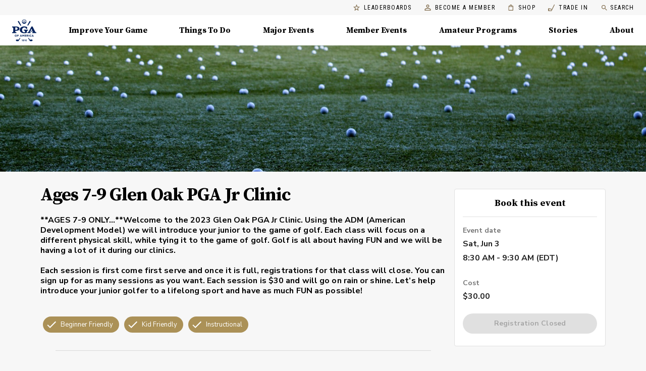

--- FILE ---
content_type: application/javascript
request_url: https://api.lightboxcdn.com/z9gd/43802/www.pga.com/jsonp/z?cb=1769056942870&dre=l&callback=jQuery1124043824662303829975_1769056942834&_=1769056942835
body_size: 1020
content:
jQuery1124043824662303829975_1769056942834({"response":"[base64].[base64]","dre":"l","success":true});

--- FILE ---
content_type: application/javascript; charset=UTF-8
request_url: https://www.pga.com/_next/static/chunks/4f6a37b772c950ae.js
body_size: 16851
content:
(globalThis.TURBOPACK||(globalThis.TURBOPACK=[])).push(["object"==typeof document?document.currentScript:void 0,300619,e=>{"use strict";var t=e.i(353307);e.s(["JsonLd",()=>t.default])},65904,e=>{"use strict";var t=e.i(75907),r=e.i(845186),n=e.i(191788),a=e.i(753892),o=e.i(433807),i=n.forwardRef(function(e,o){var i=e.classes,l=e.className,s=e.component,c=(0,r.default)(e,["classes","className","component"]);return n.createElement(void 0===s?"div":s,(0,t.default)({className:(0,a.default)(i.root,l),ref:o},c))});let l=(0,o.default)({root:{padding:16,"&:last-child":{paddingBottom:24}}},{name:"MuiCardContent"})(i);e.s(["default",0,l])},367955,e=>{"use strict";var t=e.i(75907),r=e.i(917486),n=e.i(845186),a=e.i(191788),o=e.i(796510),i=e.i(419288),l=e.i(659825),s=e.i(885160),c=e.i(208708),u={entering:{opacity:1},entered:{opacity:1}},d={enter:i.duration.enteringScreen,exit:i.duration.leavingScreen},f=a.forwardRef(function(e,i){var f=e.children,p=e.disableStrictModeCompat,h=e.in,v=e.onEnter,m=e.onEntered,g=e.onEntering,b=e.onExit,x=e.onExited,y=e.onExiting,k=e.style,C=e.TransitionComponent,E=void 0===C?o.Transition:C,w=e.timeout,_=void 0===w?d:w,S=(0,n.default)(e,["children","disableStrictModeCompat","in","onEnter","onEntered","onEntering","onExit","onExited","onExiting","style","TransitionComponent","timeout"]),B=(0,l.default)(),F=B.unstable_strictMode&&!(void 0!==p&&p),P=a.useRef(null),R=(0,c.default)(f.props.ref,i),j=(0,c.default)(F?P:void 0,R),T=function(e){return function(t,n){if(e){var a=F?[P.current,t]:[t,n],o=(0,r.default)(a,2),i=o[0],l=o[1];void 0===l?e(i):e(i,l)}}},M=T(g),z=T(function(e,t){(0,s.reflow)(e);var r=(0,s.getTransitionProps)({style:k,timeout:_},{mode:"enter"});e.style.webkitTransition=B.transitions.create("opacity",r),e.style.transition=B.transitions.create("opacity",r),v&&v(e,t)}),A=T(m),O=T(y),$=T(function(e){var t=(0,s.getTransitionProps)({style:k,timeout:_},{mode:"exit"});e.style.webkitTransition=B.transitions.create("opacity",t),e.style.transition=B.transitions.create("opacity",t),b&&b(e)}),W=T(x);return a.createElement(E,(0,t.default)({appear:!0,in:h,nodeRef:F?P:void 0,onEnter:z,onEntered:A,onEntering:M,onExit:$,onExited:W,onExiting:O,timeout:_},S),function(e,r){return a.cloneElement(f,(0,t.default)({style:(0,t.default)({opacity:0,visibility:"exited"!==e||h?void 0:"hidden"},u[e],k,f.props.style),ref:j},r))})});e.s(["default",0,f])},647125,e=>{"use strict";e.i(350461);var t=e.i(75907),r=e.i(845186),n=e.i(987250),a=e.i(191788),o=e.i(753892),i=e.i(433807),l=e.i(758814),s=e.i(99068),c=e.i(367955),u=a.forwardRef(function(e,n){var i=e.children,l=e.classes,s=e.className,u=e.invisible,d=e.open,f=e.transitionDuration,p=e.TransitionComponent,h=void 0===p?c.default:p,v=(0,r.default)(e,["children","classes","className","invisible","open","transitionDuration","TransitionComponent"]);return a.createElement(h,(0,t.default)({in:d,timeout:f},v),a.createElement("div",{className:(0,o.default)(l.root,s,void 0!==u&&u&&l.invisible),"aria-hidden":!0,ref:n},i))});let d=(0,i.default)({root:{zIndex:-1,position:"fixed",display:"flex",alignItems:"center",justifyContent:"center",right:0,bottom:0,top:0,left:0,backgroundColor:"rgba(0, 0, 0, 0.5)",WebkitTapHighlightColor:"transparent"},invisible:{backgroundColor:"transparent"}},{name:"MuiBackdrop"})(u);var f=e.i(419288),p=e.i(915329),h={enter:f.duration.enteringScreen,exit:f.duration.leavingScreen},v=a.forwardRef(function(e,n){var i=e.BackdropProps,u=e.children,f=e.classes,v=e.className,m=e.disableBackdropClick,g=void 0!==m&&m,b=e.disableEscapeKeyDown,x=e.fullScreen,y=e.fullWidth,k=e.maxWidth,C=e.onBackdropClick,E=e.onClose,w=e.onEnter,_=e.onEntered,S=e.onEntering,B=e.onEscapeKeyDown,F=e.onExit,P=e.onExited,R=e.onExiting,j=e.open,T=e.PaperComponent,M=void 0===T?p.default:T,z=e.PaperProps,A=void 0===z?{}:z,O=e.scroll,$=void 0===O?"paper":O,W=e.TransitionComponent,I=void 0===W?c.default:W,L=e.transitionDuration,N=void 0===L?h:L,q=e.TransitionProps,D=e["aria-describedby"],H=e["aria-labelledby"],G=(0,r.default)(e,["BackdropProps","children","classes","className","disableBackdropClick","disableEscapeKeyDown","fullScreen","fullWidth","maxWidth","onBackdropClick","onClose","onEnter","onEntered","onEntering","onEscapeKeyDown","onExit","onExited","onExiting","open","PaperComponent","PaperProps","scroll","TransitionComponent","transitionDuration","TransitionProps","aria-describedby","aria-labelledby"]),V=a.useRef();return a.createElement(s.default,(0,t.default)({className:(0,o.default)(f.root,v),BackdropComponent:d,BackdropProps:(0,t.default)({transitionDuration:N},i),closeAfterTransition:!0},g?{disableBackdropClick:g}:{},{disableEscapeKeyDown:void 0!==b&&b,onEscapeKeyDown:B,onClose:E,open:j,ref:n},G),a.createElement(I,(0,t.default)({appear:!0,in:j,timeout:N,onEnter:w,onEntering:S,onEntered:_,onExit:F,onExiting:R,onExited:P,role:"none presentation"},q),a.createElement("div",{className:(0,o.default)(f.container,f["scroll".concat((0,l.default)($))]),onMouseUp:function(e){e.target!==e.currentTarget||e.target===V.current&&(V.current=null,C&&C(e),!g&&E&&E(e,"backdropClick"))},onMouseDown:function(e){V.current=e.target}},a.createElement(M,(0,t.default)({elevation:24,role:"dialog","aria-describedby":D,"aria-labelledby":H},A,{className:(0,o.default)(f.paper,f["paperScroll".concat((0,l.default)($))],f["paperWidth".concat((0,l.default)(String(void 0===k?"sm":k)))],A.className,void 0!==x&&x&&f.paperFullScreen,void 0!==y&&y&&f.paperFullWidth)}),u))))});let m=(0,i.default)(function(e){return{root:{"@media print":{position:"absolute !important"}},scrollPaper:{display:"flex",justifyContent:"center",alignItems:"center"},scrollBody:{overflowY:"auto",overflowX:"hidden",textAlign:"center","&:after":{content:'""',display:"inline-block",verticalAlign:"middle",height:"100%",width:"0"}},container:{height:"100%","@media print":{height:"auto"},outline:0},paper:{margin:32,position:"relative",overflowY:"auto","@media print":{overflowY:"visible",boxShadow:"none"}},paperScrollPaper:{display:"flex",flexDirection:"column",maxHeight:"calc(100% - 64px)"},paperScrollBody:{display:"inline-block",verticalAlign:"middle",textAlign:"left"},paperWidthFalse:{maxWidth:"calc(100% - 64px)"},paperWidthXs:{maxWidth:Math.max(e.breakpoints.values.xs,444),"&$paperScrollBody":(0,n.default)({},e.breakpoints.down(Math.max(e.breakpoints.values.xs,444)+64),{maxWidth:"calc(100% - 64px)"})},paperWidthSm:{maxWidth:e.breakpoints.values.sm,"&$paperScrollBody":(0,n.default)({},e.breakpoints.down(e.breakpoints.values.sm+64),{maxWidth:"calc(100% - 64px)"})},paperWidthMd:{maxWidth:e.breakpoints.values.md,"&$paperScrollBody":(0,n.default)({},e.breakpoints.down(e.breakpoints.values.md+64),{maxWidth:"calc(100% - 64px)"})},paperWidthLg:{maxWidth:e.breakpoints.values.lg,"&$paperScrollBody":(0,n.default)({},e.breakpoints.down(e.breakpoints.values.lg+64),{maxWidth:"calc(100% - 64px)"})},paperWidthXl:{maxWidth:e.breakpoints.values.xl,"&$paperScrollBody":(0,n.default)({},e.breakpoints.down(e.breakpoints.values.xl+64),{maxWidth:"calc(100% - 64px)"})},paperFullWidth:{width:"calc(100% - 64px)"},paperFullScreen:{margin:0,width:"100%",maxWidth:"100%",height:"100%",maxHeight:"none",borderRadius:0,"&$paperScrollBody":{margin:0,maxWidth:"100%"}}}},{name:"MuiDialog"})(v);e.s(["default",0,m],647125)},743288,e=>{"use strict";e.s(["default",0,(e,t,r,n=`${t}${r||"s"}`)=>[1,-1].includes(Number(e))?t:n])},206121,e=>{"use strict";var t=e.i(75907),r=e.i(917486),n=e.i(845186),a=e.i(191788),o=e.i(753892),i=e.i(52955),l=e.i(385412),s=e.i(433807),c=e.i(287822),u=a.forwardRef(function(e,s){var u=e.autoFocus,d=e.checked,f=e.checkedIcon,p=e.classes,h=e.className,v=e.defaultChecked,m=e.disabled,g=e.icon,b=e.id,x=e.inputProps,y=e.inputRef,k=e.name,C=e.onBlur,E=e.onChange,w=e.onFocus,_=e.readOnly,S=e.required,B=e.tabIndex,F=e.type,P=e.value,R=(0,n.default)(e,["autoFocus","checked","checkedIcon","classes","className","defaultChecked","disabled","icon","id","inputProps","inputRef","name","onBlur","onChange","onFocus","readOnly","required","tabIndex","type","value"]),j=(0,i.default)({controlled:d,default:!!v,name:"SwitchBase",state:"checked"}),T=(0,r.default)(j,2),M=T[0],z=T[1],A=(0,l.default)(),O=m;return A&&void 0===O&&(O=A.disabled),a.createElement(c.default,(0,t.default)({component:"span",className:(0,o.default)(p.root,h,M&&p.checked,O&&p.disabled),disabled:O,tabIndex:null,role:void 0,onFocus:function(e){w&&w(e),A&&A.onFocus&&A.onFocus(e)},onBlur:function(e){C&&C(e),A&&A.onBlur&&A.onBlur(e)},ref:s},R),a.createElement("input",(0,t.default)({autoFocus:u,checked:d,defaultChecked:v,className:p.input,disabled:O,id:("checkbox"===F||"radio"===F)&&b,name:k,onChange:function(e){var t=e.target.checked;z(t),E&&E(e,t)},readOnly:_,ref:y,required:S,tabIndex:B,type:F,value:P},x)),M?f:g)});let d=(0,s.default)({root:{padding:9},checked:{},disabled:{},input:{cursor:"inherit",position:"absolute",opacity:0,width:"100%",height:"100%",top:0,left:0,margin:0,padding:0,zIndex:1}},{name:"PrivateSwitchBase"})(u);e.s(["default",0,d])},582898,e=>{"use strict";e.i(350461);var t=e.i(75907),r=e.i(845186),n=e.i(191788),a=e.i(753892),o=e.i(385412),o=o,i=e.i(433807),l=e.i(771320),s=e.i(758814),c=n.forwardRef(function(e,i){e.checked;var c=e.classes,u=e.className,d=e.control,f=e.disabled,p=(e.inputRef,e.label),h=e.labelPlacement,v=void 0===h?"end":h,m=(e.name,e.onChange,e.value,(0,r.default)(e,["checked","classes","className","control","disabled","inputRef","label","labelPlacement","name","onChange","value"])),g=(0,o.default)(),b=f;void 0===b&&void 0!==d.props.disabled&&(b=d.props.disabled),void 0===b&&g&&(b=g.disabled);var x={disabled:b};return["checked","name","onChange","value","inputRef"].forEach(function(t){void 0===d.props[t]&&void 0!==e[t]&&(x[t]=e[t])}),n.createElement("label",(0,t.default)({className:(0,a.default)(c.root,u,"end"!==v&&c["labelPlacement".concat((0,s.default)(v))],b&&c.disabled),ref:i},m),n.cloneElement(d,x),n.createElement(l.default,{component:"span",className:(0,a.default)(c.label,b&&c.disabled)},p))});let u=(0,i.default)(function(e){return{root:{display:"inline-flex",alignItems:"center",cursor:"pointer",verticalAlign:"middle",WebkitTapHighlightColor:"transparent",marginLeft:-11,marginRight:16,"&$disabled":{cursor:"default"}},labelPlacementStart:{flexDirection:"row-reverse",marginLeft:16,marginRight:-11},labelPlacementTop:{flexDirection:"column-reverse",marginLeft:16},labelPlacementBottom:{flexDirection:"column",marginLeft:16},disabled:{},label:{"&$disabled":{color:e.palette.text.disabled}}}},{name:"MuiFormControlLabel"})(c);e.s(["default",0,u],582898)},764865,e=>{"use strict";e.i(350461);var t=e.i(75907),r=e.i(845186),n=e.i(191788),a=e.i(753892),o=e.i(206121),i=e.i(48918);let l=(0,i.default)(n.createElement("path",{d:"M19 5v14H5V5h14m0-2H5c-1.1 0-2 .9-2 2v14c0 1.1.9 2 2 2h14c1.1 0 2-.9 2-2V5c0-1.1-.9-2-2-2z"}),"CheckBoxOutlineBlank"),s=(0,i.default)(n.createElement("path",{d:"M19 3H5c-1.11 0-2 .9-2 2v14c0 1.1.89 2 2 2h14c1.11 0 2-.9 2-2V5c0-1.1-.89-2-2-2zm-9 14l-5-5 1.41-1.41L10 14.17l7.59-7.59L19 8l-9 9z"}),"CheckBox");var c=e.i(874081);let u=(0,i.default)(n.createElement("path",{d:"M19 3H5c-1.1 0-2 .9-2 2v14c0 1.1.9 2 2 2h14c1.1 0 2-.9 2-2V5c0-1.1-.9-2-2-2zm-2 10H7v-2h10v2z"}),"IndeterminateCheckBox");var d=e.i(758814),f=e.i(433807),p=n.createElement(s,null),h=n.createElement(l,null),v=n.createElement(u,null),m=n.forwardRef(function(e,i){var l=e.checkedIcon,s=e.classes,c=e.color,u=void 0===c?"secondary":c,f=e.icon,m=e.indeterminate,g=void 0!==m&&m,b=e.indeterminateIcon,x=void 0===b?v:b,y=e.inputProps,k=e.size,C=void 0===k?"medium":k,E=(0,r.default)(e,["checkedIcon","classes","color","icon","indeterminate","indeterminateIcon","inputProps","size"]),w=g?x:void 0===f?h:f,_=g?x:void 0===l?p:l;return n.createElement(o.default,(0,t.default)({type:"checkbox",classes:{root:(0,a.default)(s.root,s["color".concat((0,d.default)(u))],g&&s.indeterminate),checked:s.checked,disabled:s.disabled},color:u,inputProps:(0,t.default)({"data-indeterminate":g},y),icon:n.cloneElement(w,{fontSize:void 0===w.props.fontSize&&"small"===C?C:w.props.fontSize}),checkedIcon:n.cloneElement(_,{fontSize:void 0===_.props.fontSize&&"small"===C?C:_.props.fontSize}),ref:i},E))});let g=(0,f.default)(function(e){return{root:{color:e.palette.text.secondary},checked:{},disabled:{},indeterminate:{},colorPrimary:{"&$checked":{color:e.palette.primary.main,"&:hover":{backgroundColor:(0,c.alpha)(e.palette.primary.main,e.palette.action.hoverOpacity),"@media (hover: none)":{backgroundColor:"transparent"}}},"&$disabled":{color:e.palette.action.disabled}},colorSecondary:{"&$checked":{color:e.palette.secondary.main,"&:hover":{backgroundColor:(0,c.alpha)(e.palette.secondary.main,e.palette.action.hoverOpacity),"@media (hover: none)":{backgroundColor:"transparent"}}},"&$disabled":{color:e.palette.action.disabled}}}},{name:"MuiCheckbox"})(m);e.s(["default",0,g],764865)},767147,e=>{"use strict";var t=e.i(75907),r=e.i(845186),n=e.i(191788),a=e.i(753892),o=e.i(857353),i=e.i(433807),l=n.forwardRef(function(e,i){var l=e.disableUnderline,s=e.classes,c=e.fullWidth,u=e.inputComponent,d=e.multiline,f=e.type,p=(0,r.default)(e,["disableUnderline","classes","fullWidth","inputComponent","multiline","type"]);return n.createElement(o.default,(0,t.default)({classes:(0,t.default)({},s,{root:(0,a.default)(s.root,!l&&s.underline),underline:null}),fullWidth:void 0!==c&&c,inputComponent:void 0===u?"input":u,multiline:void 0!==d&&d,ref:i,type:void 0===f?"text":f},p))});l.muiName="Input";let s=(0,i.default)(function(e){var t="light"===e.palette.type?"rgba(0, 0, 0, 0.42)":"rgba(255, 255, 255, 0.7)";return{root:{position:"relative"},formControl:{"label + &":{marginTop:16}},focused:{},disabled:{},colorSecondary:{"&$underline:after":{borderBottomColor:e.palette.secondary.main}},underline:{"&:after":{borderBottom:"2px solid ".concat(e.palette.primary.main),left:0,bottom:0,content:'""',position:"absolute",right:0,transform:"scaleX(0)",transition:e.transitions.create("transform",{duration:e.transitions.duration.shorter,easing:e.transitions.easing.easeOut}),pointerEvents:"none"},"&$focused:after":{transform:"scaleX(1)"},"&$error:after":{borderBottomColor:e.palette.error.main,transform:"scaleX(1)"},"&:before":{borderBottom:"1px solid ".concat(t),left:0,bottom:0,content:'"\\00a0"',position:"absolute",right:0,transition:e.transitions.create("border-bottom-color",{duration:e.transitions.duration.shorter}),pointerEvents:"none"},"&:hover:not($disabled):before":{borderBottom:"2px solid ".concat(e.palette.text.primary),"@media (hover: none)":{borderBottom:"1px solid ".concat(t)}},"&$disabled:before":{borderBottomStyle:"dotted"}},error:{},marginDense:{},multiline:{},fullWidth:{},input:{},inputMarginDense:{},inputMultiline:{},inputTypeSearch:{}}},{name:"MuiInput"})(l);e.s(["default",0,s])},263874,e=>{"use strict";var t=e.i(75907),r=e.i(845186),n=e.i(191788),a=e.i(753892),o=e.i(350730),i=e.i(433807),l=e.i(758814),s=e.i(463312),c=e.i(402791),u=n.forwardRef(function(e,i){var u,d=e.children,f=e.classes,p=e.className,h=e.color,v=e.component,m=e.disabled,g=void 0!==m&&m,b=e.error,x=e.fullWidth,y=void 0!==x&&x,k=e.focused,C=e.hiddenLabel,E=e.margin,w=void 0===E?"none":E,_=e.required,S=e.size,B=e.variant,F=(0,r.default)(e,["children","classes","className","color","component","disabled","error","fullWidth","focused","hiddenLabel","margin","required","size","variant"]),P=n.useState(function(){var e=!1;return d&&n.Children.forEach(d,function(t){if((0,s.default)(t,["Input","Select"])){var r=(0,s.default)(t,["Select"])?t.props.input:t;r&&(0,o.isAdornedStart)(r.props)&&(e=!0)}}),e}),R=P[0],j=P[1],T=n.useState(function(){var e=!1;return d&&n.Children.forEach(d,function(t){(0,s.default)(t,["Input","Select"])&&(0,o.isFilled)(t.props,!0)&&(e=!0)}),e}),M=T[0],z=T[1],A=n.useState(!1),O=A[0],$=A[1],W=void 0!==k?k:O;g&&W&&$(!1);var I=n.useCallback(function(){z(!0)},[]),L=n.useCallback(function(){z(!1)},[]);return n.createElement(c.default.Provider,{value:{adornedStart:R,setAdornedStart:j,color:void 0===h?"primary":h,disabled:g,error:void 0!==b&&b,filled:M,focused:W,fullWidth:y,hiddenLabel:void 0!==C&&C,margin:("small"===S?"dense":void 0)||w,onBlur:function(){$(!1)},onEmpty:L,onFilled:I,onFocus:function(){$(!0)},registerEffect:u,required:void 0!==_&&_,variant:void 0===B?"standard":B}},n.createElement(void 0===v?"div":v,(0,t.default)({className:(0,a.default)(f.root,p,"none"!==w&&f["margin".concat((0,l.default)(w))],y&&f.fullWidth),ref:i},F),d))});let d=(0,i.default)({root:{display:"inline-flex",flexDirection:"column",position:"relative",minWidth:0,padding:0,margin:0,border:0,verticalAlign:"top"},marginNormal:{marginTop:16,marginBottom:8},marginDense:{marginTop:8,marginBottom:4},fullWidth:{width:"100%"}},{name:"MuiFormControl"})(u);e.s(["default",0,d])},439469,e=>{"use strict";e.i(350461);var t=e.i(75907),r=e.i(845186),n=e.i(191788),a=e.i(753892),o=e.i(824185),i=e.i(385412),l=e.i(433807),s=e.i(758814),c=n.forwardRef(function(e,l){var c=e.children,u=e.classes,d=e.className,f=(e.color,e.component),p=(e.disabled,e.error,e.filled,e.focused,e.required,(0,r.default)(e,["children","classes","className","color","component","disabled","error","filled","focused","required"])),h=(0,i.default)(),v=(0,o.default)({props:e,muiFormControl:h,states:["color","required","focused","disabled","error","filled"]});return n.createElement(void 0===f?"label":f,(0,t.default)({className:(0,a.default)(u.root,u["color".concat((0,s.default)(v.color||"primary"))],d,v.disabled&&u.disabled,v.error&&u.error,v.filled&&u.filled,v.focused&&u.focused,v.required&&u.required),ref:l},p),c,v.required&&n.createElement("span",{"aria-hidden":!0,className:(0,a.default)(u.asterisk,v.error&&u.error)}," ","*"))});let u=(0,l.default)(function(e){return{root:(0,t.default)({color:e.palette.text.secondary},e.typography.body1,{lineHeight:1,padding:0,"&$focused":{color:e.palette.primary.main},"&$disabled":{color:e.palette.text.disabled},"&$error":{color:e.palette.error.main}}),colorSecondary:{"&$focused":{color:e.palette.secondary.main}},focused:{},disabled:{},error:{},filled:{},required:{},asterisk:{"&$error":{color:e.palette.error.main}}}},{name:"MuiFormLabel"})(c);var d=n.forwardRef(function(e,l){var s=e.classes,c=e.className,d=e.disableAnimation,f=(e.margin,e.shrink),p=(e.variant,(0,r.default)(e,["classes","className","disableAnimation","margin","shrink","variant"])),h=(0,i.default)(),v=f;void 0===v&&h&&(v=h.filled||h.focused||h.adornedStart);var m=(0,o.default)({props:e,muiFormControl:h,states:["margin","variant"]});return n.createElement(u,(0,t.default)({"data-shrink":v,className:(0,a.default)(s.root,c,h&&s.formControl,!(void 0!==d&&d)&&s.animated,v&&s.shrink,"dense"===m.margin&&s.marginDense,{filled:s.filled,outlined:s.outlined}[m.variant]),classes:{focused:s.focused,disabled:s.disabled,error:s.error,required:s.required,asterisk:s.asterisk},ref:l},p))});let f=(0,l.default)(function(e){return{root:{display:"block",transformOrigin:"top left"},focused:{},disabled:{},error:{},required:{},asterisk:{},formControl:{position:"absolute",left:0,top:0,transform:"translate(0, 24px) scale(1)"},marginDense:{transform:"translate(0, 21px) scale(1)"},shrink:{transform:"translate(0, 1.5px) scale(0.75)",transformOrigin:"top left"},animated:{transition:e.transitions.create(["color","transform"],{duration:e.transitions.duration.shorter,easing:e.transitions.easing.easeOut})},filled:{zIndex:1,pointerEvents:"none",transform:"translate(12px, 20px) scale(1)","&$marginDense":{transform:"translate(12px, 17px) scale(1)"},"&$shrink":{transform:"translate(12px, 10px) scale(0.75)","&$marginDense":{transform:"translate(12px, 7px) scale(0.75)"}}},outlined:{zIndex:1,pointerEvents:"none",transform:"translate(14px, 20px) scale(1)","&$marginDense":{transform:"translate(14px, 12px) scale(1)"},"&$shrink":{transform:"translate(14px, -6px) scale(0.75)"}}}},{name:"MuiInputLabel"})(d);e.s(["default",0,f],439469)},824551,e=>{"use strict";var t=e.i(845186),r=e.i(75907),n=e.i(191788),a=e.i(753892),o=e.i(824185),i=e.i(385412),l=e.i(433807),s=n.forwardRef(function(e,l){var s=e.children,c=e.classes,u=e.className,d=e.component,f=(e.disabled,e.error,e.filled,e.focused,e.margin,e.required,e.variant,(0,t.default)(e,["children","classes","className","component","disabled","error","filled","focused","margin","required","variant"])),p=(0,i.default)(),h=(0,o.default)({props:e,muiFormControl:p,states:["variant","margin","disabled","error","filled","focused","required"]});return n.createElement(void 0===d?"p":d,(0,r.default)({className:(0,a.default)(c.root,("filled"===h.variant||"outlined"===h.variant)&&c.contained,u,h.disabled&&c.disabled,h.error&&c.error,h.filled&&c.filled,h.focused&&c.focused,h.required&&c.required,"dense"===h.margin&&c.marginDense),ref:l},f)," "===s?n.createElement("span",{dangerouslySetInnerHTML:{__html:"&#8203;"}}):s)});let c=(0,l.default)(function(e){return{root:(0,r.default)({color:e.palette.text.secondary},e.typography.caption,{textAlign:"left",marginTop:3,margin:0,"&$disabled":{color:e.palette.text.disabled},"&$error":{color:e.palette.error.main}}),error:{},disabled:{},marginDense:{marginTop:4},contained:{marginLeft:14,marginRight:14},focused:{},filled:{},required:{}}},{name:"MuiFormHelperText"})(s);e.s(["default",0,c])},29806,e=>{"use strict";var t=e.i(75907),r=e.i(845186),n=e.i(191788),a=e.i(753892),o=e.i(767147),i=e.i(480058),l=e.i(548690),s=e.i(439469),c=e.i(263874),u=e.i(824551),d=e.i(994952),f=e.i(433807),p={standard:o.default,filled:i.default,outlined:l.default},h=n.forwardRef(function(e,o){var i=e.autoComplete,l=e.autoFocus,f=e.children,h=e.classes,v=e.className,m=e.color,g=e.defaultValue,b=e.disabled,x=e.error,y=e.FormHelperTextProps,k=e.fullWidth,C=void 0!==k&&k,E=e.helperText,w=e.hiddenLabel,_=e.id,S=e.InputLabelProps,B=e.inputProps,F=e.InputProps,P=e.inputRef,R=e.label,j=e.multiline,T=e.name,M=e.onBlur,z=e.onChange,A=e.onFocus,O=e.placeholder,$=e.required,W=void 0!==$&&$,I=e.rows,L=e.rowsMax,N=e.maxRows,q=e.minRows,D=e.select,H=void 0!==D&&D,G=e.SelectProps,V=e.type,K=e.value,U=e.variant,X=void 0===U?"standard":U,Q=(0,r.default)(e,["autoComplete","autoFocus","children","classes","className","color","defaultValue","disabled","error","FormHelperTextProps","fullWidth","helperText","hiddenLabel","id","InputLabelProps","inputProps","InputProps","inputRef","label","multiline","name","onBlur","onChange","onFocus","placeholder","required","rows","rowsMax","maxRows","minRows","select","SelectProps","type","value","variant"]),Z={};if("outlined"===X&&(S&&void 0!==S.shrink&&(Z.notched=S.shrink),R)){var Y,J=null!=(Y=null==S?void 0:S.required)?Y:W;Z.label=n.createElement(n.Fragment,null,R,J&&" *")}H&&(G&&G.native||(Z.id=void 0),Z["aria-describedby"]=void 0);var ee=E&&_?"".concat(_,"-helper-text"):void 0,et=R&&_?"".concat(_,"-label"):void 0,er=p[X],en=n.createElement(er,(0,t.default)({"aria-describedby":ee,autoComplete:i,autoFocus:void 0!==l&&l,defaultValue:g,fullWidth:C,multiline:void 0!==j&&j,name:T,rows:I,rowsMax:L,maxRows:N,minRows:q,type:V,value:K,id:_,inputRef:P,onBlur:M,onChange:z,onFocus:A,placeholder:O,inputProps:B},Z,F));return n.createElement(c.default,(0,t.default)({className:(0,a.default)(h.root,v),disabled:void 0!==b&&b,error:void 0!==x&&x,fullWidth:C,hiddenLabel:w,ref:o,required:W,color:void 0===m?"primary":m,variant:X},Q),R&&n.createElement(s.default,(0,t.default)({htmlFor:_,id:et},S),R),H?n.createElement(d.default,(0,t.default)({"aria-describedby":ee,id:_,labelId:et,value:K,input:en},G),f):en,E&&n.createElement(u.default,(0,t.default)({id:ee},y),E))});let v=(0,f.default)({root:{}},{name:"MuiTextField"})(h);e.s(["default",0,v])},776204,e=>{"use strict";var t=e.i(189280),r=e.i(191788),n=e.i(669570),a=e.i(524669),o=e.i(660601),i=e.i(533879),l=e.i(98926);function s(e,s){var c=(0,l.useApolloClient)(null==s?void 0:s.client);(0,o.verifyDocumentType)(e,o.DocumentType.Mutation);var u=(0,r.useState)({called:!1,loading:!1,client:c}),d=u[0],f=u[1],p=(0,r.useRef)({result:d,mutationId:0,isMounted:!0,client:c,mutation:e,options:s});Object.assign(p.current,{client:c,options:s,mutation:e});var h=(0,r.useCallback)(function(e){void 0===e&&(e={});var r=p.current,o=r.options,l=r.mutation,s=(0,t.__assign)((0,t.__assign)({},o),{mutation:l}),c=e.client||p.current.client;p.current.result.loading||s.ignoreResults||!p.current.isMounted||f(p.current.result={loading:!0,error:void 0,data:void 0,called:!0,client:c});var u=++p.current.mutationId,d=(0,n.mergeOptions)(s,e);return c.mutate(d).then(function(t){var r,n=t.data,o=t.errors,l=o&&o.length>0?new i.ApolloError({graphQLErrors:o}):void 0;if(u===p.current.mutationId&&!d.ignoreResults){var s={called:!0,loading:!1,data:n,error:l,client:c};p.current.isMounted&&!(0,a.equal)(p.current.result,s)&&f(p.current.result=s)}var h=e.onCompleted||(null==(r=p.current.options)?void 0:r.onCompleted);return null==h||h(t.data,d),t}).catch(function(t){if(u===p.current.mutationId&&p.current.isMounted){var r,n={loading:!1,error:t,data:void 0,called:!0,client:c};(0,a.equal)(p.current.result,n)||f(p.current.result=n)}var o=e.onError||(null==(r=p.current.options)?void 0:r.onError);if(o)return o(t,d),{data:void 0,errors:t};throw t})},[]),v=(0,r.useCallback)(function(){p.current.isMounted&&f({called:!1,loading:!1,client:c})},[]);return(0,r.useEffect)(function(){return p.current.isMounted=!0,function(){p.current.isMounted=!1}},[]),[h,(0,t.__assign)({reset:v},d)]}e.s(["useMutation",()=>s])},448684,(e,t,r)=>{t.exports=Array.isArray},329380,(e,t,r)=>{t.exports=e.g&&e.g.Object===Object&&e.g},247663,(e,t,r)=>{var n=e.r(329380),a="object"==typeof self&&self&&self.Object===Object&&self;t.exports=n||a||Function("return this")()},480783,(e,t,r)=>{t.exports=e.r(247663).Symbol},740167,(e,t,r)=>{var n=e.r(480783),a=Object.prototype,o=a.hasOwnProperty,i=a.toString,l=n?n.toStringTag:void 0;t.exports=function(e){var t=o.call(e,l),r=e[l];try{e[l]=void 0;var n=!0}catch(e){}var a=i.call(e);return n&&(t?e[l]=r:delete e[l]),a}},243451,(e,t,r)=>{var n=Object.prototype.toString;t.exports=function(e){return n.call(e)}},912904,(e,t,r)=>{var n=e.r(480783),a=e.r(740167),o=e.r(243451),i=n?n.toStringTag:void 0;t.exports=function(e){return null==e?void 0===e?"[object Undefined]":"[object Null]":i&&i in Object(e)?a(e):o(e)}},432836,(e,t,r)=>{t.exports=function(e){return null!=e&&"object"==typeof e}},849057,(e,t,r)=>{var n=e.r(912904),a=e.r(432836);t.exports=function(e){return"symbol"==typeof e||a(e)&&"[object Symbol]"==n(e)}},648346,(e,t,r)=>{t.exports=function(e,t){for(var r=-1,n=null==e?0:e.length,a=Array(n);++r<n;)a[r]=t(e[r],r,e);return a}},925055,(e,t,r)=>{var n=e.r(480783),a=e.r(648346),o=e.r(448684),i=e.r(849057),l=1/0,s=n?n.prototype:void 0,c=s?s.toString:void 0;t.exports=function e(t){if("string"==typeof t)return t;if(o(t))return a(t,e)+"";if(i(t))return c?c.call(t):"";var r=t+"";return"0"==r&&1/t==-l?"-0":r}},782346,(e,t,r)=>{var n=e.r(925055);t.exports=function(e){return null==e?"":n(e)}},970923,(e,t,r)=>{var n=e.r(448684),a=e.r(849057),o=/\.|\[(?:[^[\]]*|(["'])(?:(?!\1)[^\\]|\\.)*?\1)\]/,i=/^\w*$/;t.exports=function(e,t){if(n(e))return!1;var r=typeof e;return!!("number"==r||"symbol"==r||"boolean"==r||null==e||a(e))||i.test(e)||!o.test(e)||null!=t&&e in Object(t)}},903275,(e,t,r)=>{t.exports=function(e){var t=typeof e;return null!=e&&("object"==t||"function"==t)}},438299,(e,t,r)=>{var n=e.r(912904),a=e.r(903275);t.exports=function(e){if(!a(e))return!1;var t=n(e);return"[object Function]"==t||"[object GeneratorFunction]"==t||"[object AsyncFunction]"==t||"[object Proxy]"==t}},115986,(e,t,r)=>{t.exports=e.r(247663)["__core-js_shared__"]},352230,(e,t,r)=>{var n,a=e.r(115986),o=(n=/[^.]+$/.exec(a&&a.keys&&a.keys.IE_PROTO||""))?"Symbol(src)_1."+n:"";t.exports=function(e){return!!o&&o in e}},742186,(e,t,r)=>{var n=Function.prototype.toString;t.exports=function(e){if(null!=e){try{return n.call(e)}catch(e){}try{return e+""}catch(e){}}return""}},284539,(e,t,r)=>{var n=e.r(438299),a=e.r(352230),o=e.r(903275),i=e.r(742186),l=/^\[object .+?Constructor\]$/,s=Object.prototype,c=Function.prototype.toString,u=s.hasOwnProperty,d=RegExp("^"+c.call(u).replace(/[\\^$.*+?()[\]{}|]/g,"\\$&").replace(/hasOwnProperty|(function).*?(?=\\\()| for .+?(?=\\\])/g,"$1.*?")+"$");t.exports=function(e){return!(!o(e)||a(e))&&(n(e)?d:l).test(i(e))}},406394,(e,t,r)=>{t.exports=function(e,t){return null==e?void 0:e[t]}},689346,(e,t,r)=>{var n=e.r(284539),a=e.r(406394);t.exports=function(e,t){var r=a(e,t);return n(r)?r:void 0}},698749,(e,t,r)=>{t.exports=e.r(689346)(Object,"create")},73931,(e,t,r)=>{var n=e.r(698749);t.exports=function(){this.__data__=n?n(null):{},this.size=0}},632358,(e,t,r)=>{t.exports=function(e){var t=this.has(e)&&delete this.__data__[e];return this.size-=!!t,t}},4400,(e,t,r)=>{var n=e.r(698749),a=Object.prototype.hasOwnProperty;t.exports=function(e){var t=this.__data__;if(n){var r=t[e];return"__lodash_hash_undefined__"===r?void 0:r}return a.call(t,e)?t[e]:void 0}},488170,(e,t,r)=>{var n=e.r(698749),a=Object.prototype.hasOwnProperty;t.exports=function(e){var t=this.__data__;return n?void 0!==t[e]:a.call(t,e)}},75942,(e,t,r)=>{var n=e.r(698749);t.exports=function(e,t){var r=this.__data__;return this.size+=+!this.has(e),r[e]=n&&void 0===t?"__lodash_hash_undefined__":t,this}},218832,(e,t,r)=>{var n=e.r(73931),a=e.r(632358),o=e.r(4400),i=e.r(488170),l=e.r(75942);function s(e){var t=-1,r=null==e?0:e.length;for(this.clear();++t<r;){var n=e[t];this.set(n[0],n[1])}}s.prototype.clear=n,s.prototype.delete=a,s.prototype.get=o,s.prototype.has=i,s.prototype.set=l,t.exports=s},627279,(e,t,r)=>{t.exports=function(){this.__data__=[],this.size=0}},198373,(e,t,r)=>{t.exports=function(e,t){return e===t||e!=e&&t!=t}},698053,(e,t,r)=>{var n=e.r(198373);t.exports=function(e,t){for(var r=e.length;r--;)if(n(e[r][0],t))return r;return -1}},79104,(e,t,r)=>{var n=e.r(698053),a=Array.prototype.splice;t.exports=function(e){var t=this.__data__,r=n(t,e);return!(r<0)&&(r==t.length-1?t.pop():a.call(t,r,1),--this.size,!0)}},695185,(e,t,r)=>{var n=e.r(698053);t.exports=function(e){var t=this.__data__,r=n(t,e);return r<0?void 0:t[r][1]}},733127,(e,t,r)=>{var n=e.r(698053);t.exports=function(e){return n(this.__data__,e)>-1}},282058,(e,t,r)=>{var n=e.r(698053);t.exports=function(e,t){var r=this.__data__,a=n(r,e);return a<0?(++this.size,r.push([e,t])):r[a][1]=t,this}},569644,(e,t,r)=>{var n=e.r(627279),a=e.r(79104),o=e.r(695185),i=e.r(733127),l=e.r(282058);function s(e){var t=-1,r=null==e?0:e.length;for(this.clear();++t<r;){var n=e[t];this.set(n[0],n[1])}}s.prototype.clear=n,s.prototype.delete=a,s.prototype.get=o,s.prototype.has=i,s.prototype.set=l,t.exports=s},696138,(e,t,r)=>{t.exports=e.r(689346)(e.r(247663),"Map")},79419,(e,t,r)=>{var n=e.r(218832),a=e.r(569644),o=e.r(696138);t.exports=function(){this.size=0,this.__data__={hash:new n,map:new(o||a),string:new n}}},595330,(e,t,r)=>{t.exports=function(e){var t=typeof e;return"string"==t||"number"==t||"symbol"==t||"boolean"==t?"__proto__"!==e:null===e}},3156,(e,t,r)=>{var n=e.r(595330);t.exports=function(e,t){var r=e.__data__;return n(t)?r["string"==typeof t?"string":"hash"]:r.map}},223788,(e,t,r)=>{var n=e.r(3156);t.exports=function(e){var t=n(this,e).delete(e);return this.size-=!!t,t}},970364,(e,t,r)=>{var n=e.r(3156);t.exports=function(e){return n(this,e).get(e)}},340138,(e,t,r)=>{var n=e.r(3156);t.exports=function(e){return n(this,e).has(e)}},932058,(e,t,r)=>{var n=e.r(3156);t.exports=function(e,t){var r=n(this,e),a=r.size;return r.set(e,t),this.size+=+(r.size!=a),this}},933571,(e,t,r)=>{var n=e.r(79419),a=e.r(223788),o=e.r(970364),i=e.r(340138),l=e.r(932058);function s(e){var t=-1,r=null==e?0:e.length;for(this.clear();++t<r;){var n=e[t];this.set(n[0],n[1])}}s.prototype.clear=n,s.prototype.delete=a,s.prototype.get=o,s.prototype.has=i,s.prototype.set=l,t.exports=s},476116,(e,t,r)=>{var n=e.r(933571);function a(e,t){if("function"!=typeof e||null!=t&&"function"!=typeof t)throw TypeError("Expected a function");var r=function(){var n=arguments,a=t?t.apply(this,n):n[0],o=r.cache;if(o.has(a))return o.get(a);var i=e.apply(this,n);return r.cache=o.set(a,i)||o,i};return r.cache=new(a.Cache||n),r}a.Cache=n,t.exports=a},759762,(e,t,r)=>{var n=e.r(476116);t.exports=function(e){var t=n(e,function(e){return 500===r.size&&r.clear(),e}),r=t.cache;return t}},542774,(e,t,r)=>{var n=e.r(759762),a=/[^.[\]]+|\[(?:(-?\d+(?:\.\d+)?)|(["'])((?:(?!\2)[^\\]|\\.)*?)\2)\]|(?=(?:\.|\[\])(?:\.|\[\]|$))/g,o=/\\(\\)?/g;t.exports=n(function(e){var t=[];return 46===e.charCodeAt(0)&&t.push(""),e.replace(a,function(e,r,n,a){t.push(n?a.replace(o,"$1"):r||e)}),t})},478969,(e,t,r)=>{var n=e.r(448684),a=e.r(970923),o=e.r(542774),i=e.r(782346);t.exports=function(e,t){return n(e)?e:a(e,t)?[e]:o(i(e))}},598921,(e,t,r)=>{var n=e.r(849057),a=1/0;t.exports=function(e){if("string"==typeof e||n(e))return e;var t=e+"";return"0"==t&&1/e==-a?"-0":t}},928267,(e,t,r)=>{var n=e.r(478969),a=e.r(598921);t.exports=function(e,t){t=n(t,e);for(var r=0,o=t.length;null!=e&&r<o;)e=e[a(t[r++])];return r&&r==o?e:void 0}},758568,(e,t,r)=>{var n=e.r(928267);t.exports=function(e,t,r){var a=null==e?void 0:n(e,t);return void 0===a?r:a}},445934,e=>{"use strict";let t=e.i(711065).default;e.s(["default",0,t])},496263,(e,t,r)=>{"use strict";var n=e.r(139050),a=e.r(894779),o=e.r(687283),i=e.r(698935),l=e.r(511338),s=e.r(571167);t.exports=(function e(){var t,r=[],a=l(),b={},x=-1;return y.data=function(e,r){return"string"==typeof e?2==arguments.length?(v("data",t),b[e]=r,y):u.call(b,e)&&b[e]||null:e?(v("data",t),b=e,y):b},y.freeze=k,y.attachers=r,y.use=function(e){var n;if(v("use",t),null==e);else if("function"==typeof e)s.apply(null,arguments);else if("object"==typeof e)"length"in e?l(e):a(e);else throw Error("Expected usable value, not `"+e+"`");return n&&(b.settings=o(b.settings||{},n)),y;function a(e){l(e.plugins),e.settings&&(n=o(n||{},e.settings))}function l(e){var t=-1;if(null==e);else if("object"==typeof e&&"length"in e)for(;++t<e.length;){var r=e[t];if("function"==typeof r)s(r);else if("object"==typeof r)"length"in r?s.apply(null,r):a(r);else throw Error("Expected usable value, not `"+r+"`")}else throw Error("Expected a list of plugins, not `"+e+"`")}function s(e,t){var n=function(e){for(var t=-1;++t<r.length;)if(r[t][0]===e)return r[t]}(e);n?(i(n[1])&&i(t)&&(t=o(!0,n[1],t)),n[1]=t):r.push(c.call(arguments))}},y.parse=function(e){var t,r=s(e);return(k(),p("parse",t=y.Parser),f(t,"parse"))?new t(String(r),r).parse():t(String(r),r)},y.stringify=function(e,t){var r,n=s(t);return(k(),h("stringify",r=y.Compiler),m(e),f(r,"compile"))?new r(e,n).compile():r(e,n)},y.run=C,y.runSync=function(e,t){var r,a;return C(e,t,function(e,t){a=!0,r=t,n(e)}),g("runSync","run",a),r},y.process=E,y.processSync=function(e){var t,r;return k(),p("processSync",y.Parser),h("processSync",y.Compiler),E(t=s(e),function(e){r=!0,n(e)}),g("processSync","process",r),t},y;function y(){for(var t=e(),n=-1;++n<r.length;)t.use.apply(null,r[n]);return t.data(o(!0,{},b)),t}function k(){var e,n;if(t)return y;for(;++x<r.length;)!1!==(e=r[x])[1]&&(!0===e[1]&&(e[1]=void 0),"function"==typeof(n=e[0].apply(y,e.slice(1)))&&a.use(n));return t=!0,x=1/0,y}function C(e,t,r){if(m(e),k(),r||"function"!=typeof t||(r=t,t=null),!r)return new Promise(n);function n(n,o){a.run(e,s(t),function(t,a,i){a=a||e,t?o(t):n?n(a):r(null,a,i)})}n(null,r)}function E(e,t){if(k(),p("process",y.Parser),h("process",y.Compiler),!t)return new Promise(r);function r(r,n){var a=s(e);d.run(y,{file:a},function(e){e?n(e):r?r(a):t(null,a)})}r(null,t)}})().freeze();var c=[].slice,u={}.hasOwnProperty,d=l().use(function(e,t){t.tree=e.parse(t.file)}).use(function(e,t,r){e.run(t.tree,t.file,function(e,n,a){e?r(e):(t.tree=n,t.file=a,r())})}).use(function(e,t){var r=e.stringify(t.tree,t.file);null==r||("string"==typeof r||a(r)?("value"in t.file&&(t.file.value=r),t.file.contents=r):t.file.result=r)});function f(e,t){return"function"==typeof e&&e.prototype&&(function(e){var t;for(t in e)return!0;return!1}(e.prototype)||t in e.prototype)}function p(e,t){if("function"!=typeof t)throw Error("Cannot `"+e+"` without `Parser`")}function h(e,t){if("function"!=typeof t)throw Error("Cannot `"+e+"` without `Compiler`")}function v(e,t){if(t)throw Error("Cannot invoke `"+e+"` on a frozen processor.\nCreate a new processor first, by invoking it: use `processor()` instead of `processor`.")}function m(e){if(!e||"string"!=typeof e.type)throw Error("Expected node, got `"+e+"`")}function g(e,t,r){if(!r)throw Error("`"+e+"` finished async. Use `"+t+"` instead")}},361981,(e,t,r)=>{"use strict";t.exports=function(e){var t=this;this.Parser=function(r){return n(r,Object.assign({},t.data("settings"),e,{extensions:t.data("micromarkExtensions")||[],mdastExtensions:t.data("fromMarkdownExtensions")||[]}))}};var n=e.r(183323)},792455,(e,t,r)=>{"use strict";t.exports=function(e,t){var r=t||{};function o(t){var r=o.invalid,i=o.handlers;return t&&a.call(t,e)&&(r=a.call(i,t[e])?i[t[e]]:o.unknown),(r||n).apply(this,arguments)}return o.handlers=r.handlers||{},o.invalid=r.invalid,o.unknown=r.unknown,o};var n=Function.prototype,a={}.hasOwnProperty},152160,(e,t,r)=>{t.exports=function(e,t,r){var i=r.enter("blockquote"),l=a(n(e,r),o);return i(),l};var n=e.r(65265),a=e.r(731235);function o(e,t,r){return">"+(r?"":" ")+e}},497049,(e,t,r)=>{t.exports=function(e,t){return n(e,t.inConstruct,!0)&&!n(e,t.notInConstruct)};function n(e,t,r){var n;if(!t)return r;for("string"==typeof t&&(t=[t]),n=-1;++n<t.length;)if(-1!==e.indexOf(t[n]))return!0;return!1}},324313,(e,t,r)=>{t.exports=function(e,t,r,a){for(var o=-1;++o<r.unsafe.length;)if("\n"===r.unsafe[o].character&&n(r.stack,r.unsafe[o]))return/[ \t]/.test(a.before)?"":" ";return"\\\n"};var n=e.r(497049)},705946,(e,t,r)=>{"use strict";t.exports=function(e,t){var r,n,a=0,o=0;if("string"!=typeof t||1!==t.length)throw Error("Expected character");for(r=n=(e=String(e)).indexOf(t);-1!==n;)a++,n===r?a>o&&(o=a):a=1,r=n+1,n=e.indexOf(t,r);return o}},540279,(e,t,r)=>{t.exports=function(e,t){return!t.options.fences&&e.value&&!e.lang&&/[^ \r\n]/.test(e.value)&&!/^[\t ]*(?:[\r\n]|$)|(?:^|[\r\n])[\t ]*$/.test(e.value)}},997290,(e,t,r)=>{t.exports=function(e){var t=e.options.fence||"`";if("`"!==t&&"~"!==t)throw Error("Cannot serialize code with `"+t+"` for `options.fence`, expected `` ` `` or `~`");return t}},191607,(e,t,r)=>{t.exports=function(e,t,r){for(var l,s,c,u,d,f,p,h,v=(r.before||"")+(t||"")+(r.after||""),m=[],g=[],b={},x=-1;++x<e.unsafe.length;)if(u=e.unsafe[x],a(e.stack,u))for(d=n(u);f=d.exec(v);)l="before"in u||u.atBreak,s="after"in u,c=f.index+(l?f[1].length:0),-1===m.indexOf(c)?(m.push(c),b[c]={before:l,after:s}):(b[c].before&&!l&&(b[c].before=!1),b[c].after&&!s&&(b[c].after=!1));for(m.sort(o),p=r.before?r.before.length:0,h=v.length-(r.after?r.after.length:0),x=-1;++x<m.length;)!((c=m[x])<p)&&!(c>=h)&&(!(c+1<h)||m[x+1]!==c+1||!b[c].after||b[c+1].before||b[c+1].after)&&(p!==c&&g.push(i(v.slice(p,c),"\\")),p=c,/[!-/:-@[-`{-~]/.test(v.charAt(c))&&(!r.encode||-1===r.encode.indexOf(v.charAt(c)))?g.push("\\"):(g.push("&#x"+v.charCodeAt(c).toString(16).toUpperCase()+";"),p++));return g.push(i(v.slice(p,h),r.after)),g.join("")};var n=e.r(916890),a=e.r(497049);function o(e,t){return e-t}function i(e,t){for(var r,n=/\\(?=[!-/:-@[-`{-~])/g,a=[],o=[],i=-1,l=0,s=e+t;r=n.exec(s);)a.push(r.index);for(;++i<a.length;)l!==a[i]&&o.push(e.slice(l,a[i])),o.push("\\"),l=a[i];return o.push(e.slice(l)),o.join("")}},14437,(e,t,r)=>{t.exports=function(e,t,r){var u,d,f,p,h=i(r),v=e.value||"",m="`"===h?"GraveAccent":"Tilde";return o(e,r)?(f=r.enter("codeIndented"),u=l(v,c)):(d=n(h,Math.max(a(v,h)+1,3)),f=r.enter("codeFenced"),u=d,e.lang&&(p=r.enter("codeFencedLang"+m),u+=s(r,e.lang,{before:"`",after:" ",encode:["`"]}),p()),e.lang&&e.meta&&(p=r.enter("codeFencedMeta"+m),u+=" "+s(r,e.meta,{before:" ",after:"\n",encode:["`"]}),p()),u+="\n",v&&(u+=v+"\n"),u+=d),f(),u};var n=e.r(902575),a=e.r(705946),o=e.r(540279),i=e.r(997290),l=e.r(731235),s=e.r(191607);function c(e,t,r){return(r?"":"    ")+e}},119368,(e,t,r)=>{t.exports=function(e){return e.label||!e.identifier?e.label||"":e.identifier.replace(a,"$1").replace(o,i)};var n=e.r(332341),a=/\\([!-/:-@[-`{-~])/g,o=/&(#(\d{1,7}|x[\da-f]{1,6})|[\da-z]{1,31});/gi;function i(e,t){return n(t)||e}},628482,(e,t,r)=>{t.exports=function(e){var t=e.options.quote||'"';if('"'!==t&&"'"!==t)throw Error("Cannot serialize title with `"+t+"` for `options.quote`, expected `\"`, or `'`");return t}},674717,(e,t,r)=>{t.exports=function(e,t,r){var i=a(r),l='"'===i?"Quote":"Apostrophe",s=r.enter("definition"),c=r.enter("label"),u="["+o(r,n(e),{before:"[",after:"]"})+"]: ";return c(),!e.url||/[ \t\r\n]/.test(e.url)?(c=r.enter("destinationLiteral"),u+="<"+o(r,e.url,{before:"<",after:">"})+">"):(c=r.enter("destinationRaw"),u+=o(r,e.url,{before:" ",after:" "})),c(),e.title&&(c=r.enter("title"+l),u+=" "+i+o(r,e.title,{before:i,after:i})+i,c()),s(),u};var n=e.r(119368),a=e.r(628482),o=e.r(191607)},615187,(e,t,r)=>{t.exports=function(e){var t=e.options.emphasis||"*";if("*"!==t&&"_"!==t)throw Error("Cannot serialize emphasis with `"+t+"` for `options.emphasis`, expected `*`, or `_`");return t}},812643,(e,t,r)=>{t.exports=o,o.peek=function(e,t,r){return r.options.emphasis||"*"};var n=e.r(615187),a=e.r(862275);function o(e,t,r){var o=n(r),i=r.enter("emphasis"),l=a(e,r,{before:o,after:o});return i(),o+l+o}},41772,(e,t,r)=>{t.exports=function(e,t){return t.options.setext&&(!e.depth||e.depth<3)&&n(e)};var n=e.r(229856)},812236,(e,t,r)=>{t.exports=function(e,t,r){var i,l,s,c,u=Math.max(Math.min(6,e.depth||1),1);return a(e,r)?(i=r.enter("headingSetext"),l=r.enter("phrasing"),s=o(e,r,{before:"\n",after:"\n"}),l(),i(),s+"\n"+n(1===u?"=":"-",s.length-(Math.max(s.lastIndexOf("\r"),s.lastIndexOf("\n"))+1))):(c=n("#",u),i=r.enter("headingAtx"),l=r.enter("phrasing"),s=(s=o(e,r,{before:"# ",after:"\n"}))?c+" "+s:c,r.options.closeAtx&&(s+=" "+c),l(),i(),s)};var n=e.r(902575),a=e.r(41772),o=e.r(862275)},55080,(e,t,r)=>{function n(e){return e.value||""}t.exports=n,n.peek=function(){return"<"}},329314,(e,t,r)=>{t.exports=o,o.peek=function(){return"!"};var n=e.r(628482),a=e.r(191607);function o(e,t,r){var o=n(r),i='"'===o?"Quote":"Apostrophe",l=r.enter("image"),s=r.enter("label"),c="!["+a(r,e.alt,{before:"[",after:"]"})+"](";return s(),!e.url&&e.title||/[ \t\r\n]/.test(e.url)?(s=r.enter("destinationLiteral"),c+="<"+a(r,e.url,{before:"<",after:">"})+">"):(s=r.enter("destinationRaw"),c+=a(r,e.url,{before:"(",after:e.title?" ":")"})),s(),e.title&&(s=r.enter("title"+i),c+=" "+o+a(r,e.title,{before:o,after:o})+o,s()),c+=")",l(),c}},804200,(e,t,r)=>{t.exports=o,o.peek=function(){return"!"};var n=e.r(119368),a=e.r(191607);function o(e,t,r){var o,i,l=e.referenceType,s=r.enter("imageReference"),c=r.enter("label"),u=a(r,e.alt,{before:"[",after:"]"}),d="!["+u+"]";return c(),i=r.stack,r.stack=[],c=r.enter("reference"),o=a(r,n(e),{before:"[",after:"]"}),c(),r.stack=i,s(),"full"!==l&&u&&u===o?"shortcut"!==l&&(d+="[]"):d+="["+o+"]",d}},961200,(e,t,r)=>{t.exports=function(e,t){var r=n(e);return!t.options.resourceLink&&e.url&&!e.title&&e.children&&1===e.children.length&&"text"===e.children[0].type&&(r===e.url||"mailto:"+r===e.url)&&/^[a-z][a-z+.-]+:/i.test(e.url)&&!/[\0- <>\u007F]/.test(e.url)};var n=e.r(229856)},531773,(e,t,r)=>{t.exports=l,l.peek=function(e,t,r){return a(e,r)?"<":"["};var n=e.r(628482),a=e.r(961200),o=e.r(862275),i=e.r(191607);function l(e,t,r){var l,s,c,u,d=n(r),f='"'===d?"Quote":"Apostrophe";return a(e,r)?(u=r.stack,r.stack=[],l=r.enter("autolink"),c="<"+o(e,r,{before:"<",after:">"})+">",l(),r.stack=u):(l=r.enter("link"),s=r.enter("label"),c="["+o(e,r,{before:"[",after:"]"})+"](",s(),!e.url&&e.title||/[ \t\r\n]/.test(e.url)?(s=r.enter("destinationLiteral"),c+="<"+i(r,e.url,{before:"<",after:">"})+">"):(s=r.enter("destinationRaw"),c+=i(r,e.url,{before:"(",after:e.title?" ":")"})),s(),e.title&&(s=r.enter("title"+f),c+=" "+d+i(r,e.title,{before:d,after:d})+d,s()),c+=")",l()),c}},969276,(e,t,r)=>{t.exports=i,i.peek=function(){return"["};var n=e.r(119368),a=e.r(862275),o=e.r(191607);function i(e,t,r){var i,l,s=e.referenceType,c=r.enter("linkReference"),u=r.enter("label"),d=a(e,r,{before:"[",after:"]"}),f="["+d+"]";return u(),l=r.stack,r.stack=[],u=r.enter("reference"),i=o(r,n(e),{before:"[",after:"]"}),u(),r.stack=l,c(),"full"!==s&&d&&d===i?"shortcut"!==s&&(f+="[]"):f+="["+i+"]",f}},666339,(e,t,r)=>{t.exports=function(e,t,r){var a=r.enter("list"),o=n(e,r);return a(),o};var n=e.r(65265)},481157,(e,t,r)=>{t.exports=function(e,t,r){var a=r.enter("paragraph"),o=r.enter("phrasing"),i=n(e,r,{before:"\n",after:"\n"});return o(),a(),i};var n=e.r(862275)},492009,(e,t,r)=>{t.exports=function(e,t,r){return n(e,r)};var n=e.r(65265)},730357,(e,t,r)=>{t.exports=function(e){var t=e.options.strong||"*";if("*"!==t&&"_"!==t)throw Error("Cannot serialize strong with `"+t+"` for `options.strong`, expected `*`, or `_`");return t}},412318,(e,t,r)=>{t.exports=o,o.peek=function(e,t,r){return r.options.strong||"*"};var n=e.r(730357),a=e.r(862275);function o(e,t,r){var o=n(r),i=r.enter("strong"),l=a(e,r,{before:o,after:o});return i(),o+o+l+o+o}},1521,(e,t,r)=>{t.exports=function(e,t,r,a){return n(r,e.value,a)};var n=e.r(191607)},368474,(e,t,r)=>{t.exports=function(e){var t=e.options.ruleRepetition||3;if(t<3)throw Error("Cannot serialize rules with repetition `"+t+"` for `options.ruleRepetition`, expected `3` or more");return t}},66605,(e,t,r)=>{t.exports=function(e){var t=e.options.rule||"*";if("*"!==t&&"-"!==t&&"_"!==t)throw Error("Cannot serialize rules with `"+t+"` for `options.rule`, expected `*`, `-`, or `_`");return t}},902538,(e,t,r)=>{t.exports=function(e,t,r){var i=n(o(r)+(r.options.ruleSpaces?" ":""),a(r));return r.options.ruleSpaces?i.slice(0,-1):i};var n=e.r(902575),a=e.r(368474),o=e.r(66605)},210095,(e,t,r)=>{r.blockquote=e.r(152160),r.break=e.r(324313),r.code=e.r(14437),r.definition=e.r(674717),r.emphasis=e.r(812643),r.hardBreak=e.r(324313),r.heading=e.r(812236),r.html=e.r(55080),r.image=e.r(329314),r.imageReference=e.r(804200),r.inlineCode=e.r(144984),r.link=e.r(531773),r.linkReference=e.r(969276),r.list=e.r(666339),r.listItem=e.r(203442),r.paragraph=e.r(481157),r.root=e.r(492009),r.strong=e.r(412318),r.text=e.r(1521),r.thematicBreak=e.r(902538)},547616,(e,t,r)=>{t.exports=[function(e,t,r,o){if("list"===t.type&&t.type===e.type&&!!e.ordered==!!t.ordered||"code"===t.type&&n(t,o)&&("list"===e.type||e.type===t.type&&n(e,o)))return!1;if("boolean"==typeof r.spread){if("paragraph"===e.type&&(e.type===t.type||"definition"===t.type||"heading"===t.type&&a(t,o)))return;return+!!r.spread}}];var n=e.r(540279),a=e.r(41772)},944416,(e,t,r)=>{t.exports=[{character:"	",inConstruct:["codeFencedLangGraveAccent","codeFencedLangTilde"]},{character:"\r",inConstruct:["codeFencedLangGraveAccent","codeFencedLangTilde","codeFencedMetaGraveAccent","codeFencedMetaTilde","destinationLiteral","headingAtx"]},{character:"\n",inConstruct:["codeFencedLangGraveAccent","codeFencedLangTilde","codeFencedMetaGraveAccent","codeFencedMetaTilde","destinationLiteral","headingAtx"]},{character:" ",inConstruct:["codeFencedLangGraveAccent","codeFencedLangTilde"]},{character:"!",after:"\\[",inConstruct:"phrasing"},{character:'"',inConstruct:"titleQuote"},{atBreak:!0,character:"#"},{character:"#",inConstruct:"headingAtx",after:"(?:[\r\n]|$)"},{character:"&",after:"[#A-Za-z]",inConstruct:"phrasing"},{character:"'",inConstruct:"titleApostrophe"},{character:"(",inConstruct:"destinationRaw"},{before:"\\]",character:"(",inConstruct:"phrasing"},{atBreak:!0,before:"\\d+",character:")"},{character:")",inConstruct:"destinationRaw"},{atBreak:!0,character:"*"},{character:"*",inConstruct:"phrasing"},{atBreak:!0,character:"+"},{atBreak:!0,character:"-"},{atBreak:!0,before:"\\d+",character:".",after:"(?:[ 	\r\n]|$)"},{atBreak:!0,character:"<",after:"[!/?A-Za-z]"},{character:"<",after:"[!/?A-Za-z]",inConstruct:"phrasing"},{character:"<",inConstruct:"destinationLiteral"},{atBreak:!0,character:"="},{atBreak:!0,character:">"},{character:">",inConstruct:"destinationLiteral"},{atBreak:!0,character:"["},{character:"[",inConstruct:["phrasing","label","reference"]},{character:"\\",after:"[\\r\\n]",inConstruct:"phrasing"},{character:"]",inConstruct:["label","reference"]},{atBreak:!0,character:"_"},{before:"[^A-Za-z]",character:"_",inConstruct:"phrasing"},{character:"_",after:"[^A-Za-z]",inConstruct:"phrasing"},{atBreak:!0,character:"`"},{character:"`",inConstruct:["codeFencedLangGraveAccent","codeFencedMetaGraveAccent","phrasing"]},{atBreak:!0,character:"~"}]},322637,(e,t,r)=>{t.exports=function(e,t){var r,d={enter:function(e){return d.stack.push(e),function(){d.stack.pop()}},stack:[],unsafe:[],join:[],handlers:{},options:{}};return a(d,{unsafe:l,join:i,handlers:o}),a(d,t||{}),d.options.tightDefinitions&&(d.join=[u].concat(d.join)),d.handle=n("type",{invalid:s,unknown:c,handlers:d.handlers}),(r=d.handle(e,null,d,{before:"\n",after:"\n"}))&&10!==r.charCodeAt(r.length-1)&&13!==r.charCodeAt(r.length-1)&&(r+="\n"),r};var n=e.r(792455),a=e.r(519219),o=e.r(210095),i=e.r(547616),l=e.r(944416);function s(e){throw Error("Cannot handle value `"+e+"`, expected node")}function c(e){throw Error("Cannot handle unknown node `"+e.type+"`")}function u(e,t){if("definition"===e.type&&e.type===t.type)return 0}},274358,(e,t,r)=>{t.exports=e.r(322637)},161968,(e,t,r)=>{"use strict";t.exports=function(e){var t=this;this.Compiler=function(r){return n(r,Object.assign({},t.data("settings"),e,{extensions:t.data("toMarkdownExtensions")||[]}))}};var n=e.r(274358)},902260,(e,t,r)=>{"use strict";var n=e.r(496263),a=e.r(361981),o=e.r(161968);t.exports=n().use(a).use(o).freeze()},551281,(e,t,r)=>{"use strict";t.exports=function(e){var t,r={},o={},i=e||{},l=i.remove||[],c=i.keep||[],u=c.length,d=-1;if(0===l.length?r=n:(r=Object.assign({},n),l.forEach(e=>{Array.isArray(e)?r[e[0]]=e[1]:r[e]=s})),0===u)o=r;else{for(t in r)-1===c.indexOf(t)&&(o[t]=r[t]);for(;++d<u;)if(t=c[d],!a.call(r,t))throw Error("Invalid `keep` option: No modifier is defined for node type `"+t+"`")}return f;function f(e){var t=e&&e.type;return t in o&&(e=o[t](e)),"length"in e&&(e=p(e)),e.children&&(e.children=p(e.children)),e}function p(e){for(var t,r=-1,n=e.length,a=[];++r<n;)(t=f(e[r]))&&"number"==typeof t.length?a=a.concat(t.map(f)):a.push(t);return function(e){for(var t,r=-1,n=e.length,a=[],o=null;++r<n;)t=e[r],o&&"value"in t&&t.type===o.type?o.value+=t.value:(a.push(t),o=t);return a}(a)}};var n={heading:function(e){return{type:"paragraph",children:e.children}},text:i,inlineCode:i,image:o,imageReference:o,break:function(){return{type:"text",value:"\n"}},blockquote:l,list:l,listItem:l,strong:l,emphasis:l,delete:l,link:l,linkReference:l,code:s,horizontalRule:s,thematicBreak:s,html:s,table:s,tableCell:s,definition:s,yaml:s,toml:s,footnoteReference:s,footnoteDefinition:s},a={}.hasOwnProperty;function o(e){return{type:"text",value:e.alt||e.title||""}}function i(e){return{type:"text",value:e.value}}function l(e){return e.children||[]}function s(){return{type:"text",value:""}}},921519,e=>{"use strict";var t=e.i(902260),r=e.i(551281);e.s(["default",0,e=>e?(0,t.default)().use(r.default).processSync(e).toString().trimEnd().replace(/(\r\n|\n|\r)/gm," ").replace(/ +(?= )/g,""):e])},683770,(e,t,r)=>{"use strict";var n=e.r(978509),a=e.r(330452);Object.defineProperty(r,"__esModule",{value:!0}),r.default=void 0;var o=a(e.r(191788));r.default=(0,n(e.r(174544)).default)(o.createElement("path",{d:"M3.9 12c0-1.71 1.39-3.1 3.1-3.1h4V7H7c-2.76 0-5 2.24-5 5s2.24 5 5 5h4v-1.9H7c-1.71 0-3.1-1.39-3.1-3.1zM8 13h8v-2H8v2zm9-6h-4v1.9h4c1.71 0 3.1 1.39 3.1 3.1s-1.39 3.1-3.1 3.1h-4V17h4c2.76 0 5-2.24 5-5s-2.24-5-5-5z"}),"Link")},567338,e=>{"use strict";var t=e.i(391398),r=e.i(691567),n=e.i(190985),a=e.i(528543);e.i(191788);var o=e.i(586028),i=e.i(908868),l=e.i(467394);let s=(0,i.makeStyles)({root:({theme:e,max:t})=>({marginBottom:e.spacing(5),[`@media(max-width: ${t}px)`]:{overflowX:"auto",overflowY:"hidden",marginRight:e.spacing(-2),marginLeft:e.spacing(-2),paddingLeft:e.spacing(2)}})});function c(e){let{children:r}=e,a=(0,l.useTheme)(),o=s({...e,theme:a});return(0,t.jsx)(n.default,{className:`${o.root}`,children:r})}c.propTypes={children:r.default.oneOfType([r.default.arrayOf(r.default.node),r.default.node]).isRequired};let u=e=>{let{minCardWidth:r=240,scrollItems:i,keyField:l,children:s}=e,u=i.length,d=u>1?u*r-32:null,f=(0,o.default)(`(max-width: ${d}px)`),p=3,h=3;return u>1&&(p=4*p/u,h=4*h/u),1===u&&(p=12,h=6),(0,t.jsx)(c,{max:d,children:(0,t.jsx)(n.default,{width:f?u*r:null,children:(0,t.jsx)(a.default,{container:!0,display:"flex",spacing:3,children:i.map(e=>(0,t.jsx)(a.default,{item:!0,xs:p,sm:h,md:3,children:s(e)},e[l]))})})})};u.propTypes={minCardWidth:r.default.number,scrollItems:r.default.array.isRequired,keyField:r.default.string.isRequired,children:r.default.func.isRequired},e.s(["default",0,u],567338)},947627,e=>{"use strict";var t=e.i(391398),r=e.i(191788),n=e.i(691567),a=e.i(908868),o=e.i(647125),i=e.i(287822),l=e.i(456976);let s=(0,a.makeStyles)(e=>({closeButton:{position:"absolute",top:"0px",right:"0px",[e.breakpoints.down("xs")]:{top:"4px",right:"4px"},"& .MuiSvgIcon-root":{width:"24px",height:"24px",[e.breakpoints.down("xs")]:{width:"20px",height:"20px"}}}}));function c(e){let{children:n,trigger:a,isOpen:c,showCloseButton:u=!1,fullScreen:d=!1,maxWidth:f="sm",onClose:p,onOpen:h}=e,v=s(),[m,g]=(0,r.useState)(!1),b=()=>{g(!1),null!=p&&p()},x=null!=c?c:m;return(0,r.useEffect)(()=>{x&&h&&h()},[x]),(0,t.jsxs)(t.Fragment,{children:[a&&(0,t.jsx)(a.type,{...a.props,onClick:()=>g(!0)}),(0,t.jsx)(o.default,{open:x,onClose:b,maxWidth:f,fullScreen:d,children:(0,t.jsxs)(t.Fragment,{children:[u&&(0,t.jsx)(function(){return(0,t.jsx)(i.default,{"aria-label":"close",className:v.closeButton,onClick:b,children:(0,t.jsx)(l.default,{})})},{onClick:b}),n({closeDialog:b})]})})]})}c.propTypes={children:n.default.func.isRequired,trigger:n.default.element,isOpen:n.default.bool,showCloseButton:n.default.bool,fullScreen:n.default.bool,maxWidth:n.default.string,onClose:n.default.func,onOpen:n.default.func},e.s(["default",0,c])},648761,e=>{e.v(t=>Promise.all(["static/chunks/b1d61c2dd7ab03d3.js"].map(t=>e.l(t))).then(()=>t(493594)))},828805,e=>{e.v(t=>Promise.all(["static/chunks/ab20728d8f676f1d.js"].map(t=>e.l(t))).then(()=>t(879466)))}]);

//# sourceMappingURL=024eb594ffaa08b5.js.map

--- FILE ---
content_type: application/javascript; charset=UTF-8
request_url: https://www.pga.com/_next/static/chunks/40e39b9812609488.js
body_size: 11037
content:
(globalThis.TURBOPACK||(globalThis.TURBOPACK=[])).push(["object"==typeof document?document.currentScript:void 0,148209,e=>{"use strict";var t=e.i(391398);e.i(191788);var n=e.i(190985),o=e.i(771320),a=e.i(775046);e.s(["default",0,function(){return(0,t.jsxs)(n.default,{py:[8,10,12],textAlign:"center",children:[(0,t.jsx)(o.default,{variant:"h4",component:"h1",align:"center",children:"Content Unavailable"}),(0,t.jsxs)(o.default,{paragraph:!0,align:"center",children:["This is page is no longer available. Please contact your coach directly or email ",(0,t.jsx)(a.default,{href:"mailto:support@pga.com",children:"support@pga.com"})]}),(0,t.jsx)("img",{src:"/images/not-found.png",alt:"",width:300})]})}])},2195,(e,t,n)=>{"use strict";Object.defineProperty(n,"__esModule",{value:!0}),n.default=function(e,t){if(!e)throw Error(t)}},805425,(e,t,n)=>{"use strict";var o=e.e&&e.e.__importDefault||function(e){return e&&e.__esModule?e:{default:e}};Object.defineProperty(n,"__esModule",{value:!0});let a=o(e.r(2195));n.default=function(e){a.default(Array.isArray(e.domains),"domains must be an array"),a.default(Array.isArray(e.topLevelDomains),"topLevelDomains must be an array"),a.default(Array.isArray(e.secondLevelDomains),"secondLevelDomains must be an array"),a.default("function"==typeof e.distanceFunction,"distanceFunction must be a function")}},84072,(e,t,n)=>{"use strict";Object.defineProperty(n,"__esModule",{value:!0}),n.default=function(e){return encodeURI(e).replace(/%20/g," ").replace(/%25/g,"%").replace(/%5E/g,"^").replace(/%60/g,"`").replace(/%7B/g,"{").replace(/%7C/g,"|").replace(/%7D/g,"}")}},717907,(e,t,n)=>{"use strict";Object.defineProperty(n,"__esModule",{value:!0}),n.default=function(e){let t,{domain:n,domains:o,distanceFunction:a,threshold:i}=e,r=1/0,l=null;if(n&&o){for(let e=0;e<o.length;e++){if(n===o[e])return n;(t=a(n,o[e]))<r&&(r=t,l=o[e])}return r<=i&&null!==l?l:void 0}}},861311,(e,t,n)=>{"use strict";Object.defineProperty(n,"__esModule",{value:!0});let o=/\s/;n.default=function(e){var t;return e.trim?e.trim():function(e){if(e.trimRight)return e.trimRight();let t=e.length;for(;o.test(e.charAt(--t)););return e.slice(0,t+1)}((t=e).trimLeft?t.trimLeft():t.replace(/^\s\s*/,""))}},143342,(e,t,n)=>{"use strict";var o=e.e&&e.e.__importDefault||function(e){return e&&e.__esModule?e:{default:e}};Object.defineProperty(n,"__esModule",{value:!0});let a=o(e.r(861311));n.default=function(e){let t=a.default(e).split("@");if(t.length<2)return!1;for(let e=0;e<t.length;e++)if(""===t[e])return!1;let n="",o="",i=t.pop(),r=i.split(".");if(0===r.length)return!1;if(1==r.length)o=r[0];else{n=r[0];for(let e=1;e<r.length;e++)o+=r[e]+".";o=o.substring(0,o.length-1)}return{topLevelDomain:o,secondLevelDomain:n,domain:i,address:t.join("@")}}},633812,(e,t,n)=>{"use strict";var o=e.e&&e.e.__importDefault||function(e){return e&&e.__esModule?e:{default:e}};Object.defineProperty(n,"__esModule",{value:!0});let a=o(e.r(84072)),i=o(e.r(717907)),r=o(e.r(143342));n.default=function(e){let t=a.default(e.email.toLowerCase()),n=r.default(t);if(!n)return;let{domains:o,domainThreshold:l,distanceFunction:u,secondLevelDomains:s,topLevelDomains:d}=e;if(s&&d&&-1!==s.indexOf(n.secondLevelDomain)&&-1!==d.indexOf(n.topLevelDomain))return;let c=i.default({domain:n.domain,domains:o,distanceFunction:u,threshold:l});if(c)if(c==n.domain)return;else return{address:n.address,domain:c,full:n.address+"@"+c};let p=i.default({domain:n.secondLevelDomain,domains:s,distanceFunction:u,threshold:e.secondLevelThreshold}),f=i.default({domain:n.topLevelDomain,domains:d,distanceFunction:u,threshold:e.topLevelThreshold});if(n.domain){c=n.domain;let e=!1;if(p&&p!=n.secondLevelDomain&&(c=c.replace(n.secondLevelDomain,p),e=!0),f&&f!=n.topLevelDomain&&""!==n.secondLevelDomain&&(c=c.replace(RegExp(n.topLevelDomain+"$"),f),e=!0),e)return{address:n.address,domain:c,full:n.address+"@"+c}}}},949864,(e,t,n)=>{"use strict";Object.defineProperty(n,"__esModule",{value:!0}),n.default=function(e,t){if(null==e||0===e.length)if(null==t||0===t.length)return 0;else return t.length;if(null==t||0===t.length)return e.length;let n=0,o=0,a=0,i=0;for(;n+o<e.length&&n+a<t.length;){if(e.charAt(n+o)==t.charAt(n+a))i++;else{o=0,a=0;for(let i=0;i<5;i++){if(n+i<e.length&&e.charAt(n+i)==t.charAt(n)){o=i;break}if(n+i<t.length&&e.charAt(n)==t.charAt(n+i)){a=i;break}}}n++}return(e.length+t.length)/2-i}},832790,(e,t,n)=>{"use strict";var o=e.e&&e.e.__importDefault||function(e){return e&&e.__esModule?e:{default:e}};Object.defineProperty(n,"__esModule",{value:!0}),n.POPULAR_TLDS=n.POPULAR_DOMAINS=n.DEFAULT_CONFIG=void 0;let a=o(e.r(949864)),i=["msn.com","bellsouth.net","telus.net","comcast.net","optusnet.com.au","earthlink.net","qq.com","sky.com","icloud.com","sympatico.ca","googlemail.com","att.net","xtra.co.nz","web.de","cox.net","gmail.com","ymail.com","aim.com","rogers.com","verizon.net","rocketmail.com","optonline.net","sbcglobal.net","aol.com","aim.com","me.com","mailw.com","btinternet.com","charter.net","shaw.ca","hey.com","proton.me","pm.com","protonmail.com","zoho.com","yandex.com","titan.email"];n.POPULAR_DOMAINS=i;let r=["com","com.au","com.tw","co","ca","co.nz","co.uk","de","fr","it","ru","org","edu","gov","jp","nl","kr","se","eu","ie","co.il","us","at","be","dk","hk","es","gr","ch","no","cz","net","net.au","info","biz","mil","co.jp","sg","hu","uk","sk","ar","cf","cl","cn","ga","gq","ir","ml","mx","nu","nz","ph","pl","ro","tk","tw","ua","vg","ws","xn","za","app","au","ai","biz","br","blog","cloud","club","cc","de","dev","digital","fi","finance","id","in","io","me","mobi","network","pw","so","xyz","software","to","tech"];n.POPULAR_TLDS=r,n.DEFAULT_CONFIG={domainThreshold:2,domains:i,secondLevelThreshold:2,secondLevelDomains:["yahoo","hotmail","mail","live","outlook"],topLevelThreshold:2,topLevelDomains:r,distanceFunction:a.default}},18186,(e,t,n)=>{"use strict";Object.defineProperty(n,"__esModule",{value:!0});let o=e.r(832790);n.default=function(e){return{email:e.email,domains:e.domains||o.DEFAULT_CONFIG.domains,topLevelDomains:e.topLevelDomains||o.DEFAULT_CONFIG.topLevelDomains,secondLevelDomains:e.secondLevelDomains||o.DEFAULT_CONFIG.secondLevelDomains,distanceFunction:e.distanceFunction||o.DEFAULT_CONFIG.distanceFunction,domainThreshold:e.domainThreshold||o.DEFAULT_CONFIG.domainThreshold,secondLevelThreshold:e.secondLevelThreshold||o.DEFAULT_CONFIG.secondLevelThreshold,topLevelThreshold:e.topLevelThreshold||o.DEFAULT_CONFIG.topLevelThreshold,suggested:e.suggested||void 0,empty:e.suggested||void 0}}},836115,(e,t,n)=>{"use strict";var o=e.e&&e.e.__importDefault||function(e){return e&&e.__esModule?e:{default:e}};Object.defineProperty(n,"__esModule",{value:!0});let a=o(e.r(805425)),i=o(e.r(633812)),r=o(e.r(18186));n.default=function(e){let t=r.default(e);a.default(t||{});let n=i.default(t);return!n&&e.empty&&e.empty(),n&&e.suggested&&e.suggested(n),n}},741213,(e,t,n)=>{"use strict";var o=e.e&&e.e.__importDefault||function(e){return e&&e.__esModule?e:{default:e}};Object.defineProperty(n,"__esModule",{value:!0}),n.POPULAR_TLDS=n.POPULAR_DOMAINS=n.run=void 0;let a=o(e.r(836115));n.run=a.default;let i=e.r(832790);Object.defineProperty(n,"POPULAR_DOMAINS",{enumerable:!0,get:function(){return i.POPULAR_DOMAINS}}),Object.defineProperty(n,"POPULAR_TLDS",{enumerable:!0,get:function(){return i.POPULAR_TLDS}}),n.default={run:a.default,POPULAR_DOMAINS:i.POPULAR_DOMAINS,POPULAR_TLDS:i.POPULAR_TLDS}},730924,533618,e=>{"use strict";var t=e.i(391398),n=e.i(191788),o=e.i(764865),a=e.i(582898),i=e.i(771320),r=e.i(886012);let l=(0,e.i(908868).makeStyles)(e=>({background:{border:"1px solid #D8D8D8",borderRadius:8*e.shape.borderRadius,backgroundColor:"#F6F6F6",padding:e.spacing(6),marginBottom:e.spacing(2),marginTop:e.spacing(2)},root:{marginBottom:e.spacing(2),marginTop:e.spacing(2)},body:{marginTop:e.spacing(2),marginBottom:e.spacing(2)},calloutContainer:{display:"flex",flexDirection:"row",alignItems:"center",border:"1px solid #D8D8D8",borderRadius:12,backgroundColor:"#FFFFFF",padding:e.spacing(3),marginBottom:e.spacing(4),marginTop:e.spacing(4),[e.breakpoints.down("sm")]:{flexDirection:"column",borderRadius:12}},calloutText:{flex:1,borderRight:"1px solid #D8D8D8",paddingRight:e.spacing(2),marginRight:e.spacing(2),[e.breakpoints.down("sm")]:{borderRight:"none",paddingRight:0,marginRight:0}},optInText:{fontSize:"10px",textAlign:"left"},calloutCheckbox:{flex:1,display:"flex",justifyContent:"center",alignItems:"center"},middleDivider:{display:"none",[e.breakpoints.down("sm")]:{height:"1px",width:"100%",marginTop:e.spacing(1),marginBottom:e.spacing(3),display:"block"}},topSection:{display:"flex",alignItems:"center",marginBottom:e.spacing(1)},iconWithDivider:{marginRight:e.spacing(2)},header:{borderLeft:"0.5px solid #D8D8D8",paddingLeft:e.spacing(2)},calloutFormControlLabel:{alignItems:"flex-start",marginLeft:e.spacing(1.5),[e.breakpoints.down("sm")]:{marginLeft:e.spacing(0)}},standardFormControlLabel:{alignItems:"flex-start",[e.breakpoints.down("sm")]:{marginLeft:e.spacing(0)}},checkbox:{paddingTop:e.spacing(0),paddingRight:e.spacing(1.5)},standardHeader:{textAlign:"left",marginBottom:e.spacing(1)}}));e.s(["default",0,({checked:e,onChange:n,useMarketingOptIn:u})=>{let s=l(),d=()=>(0,t.jsxs)(t.Fragment,{children:["standard"===u&&(0,t.jsx)(i.default,{variant:"body2",className:s.standardHeader,children:"Tee me up with PGA emails about events and tickets, swing tips, local golf programs, exclusive offers and more!"}),(0,t.jsx)(i.default,{variant:"body2",className:s.optInText,children:'By checking this box, I confirm my request to be contacted by email by The Professional Golfers\' Association of America ("PGA"), PGA Tournament Corporation, Inc. ("PTC") and/or PGA of America partners. I acknowledge that I can withdraw my consent at any time by following the \'unsubscribe\' instructions provided on any communication I receive from this service.'})]});return(0,t.jsx)("div",{className:s.root,children:"callout"===u?(0,t.jsxs)("div",{className:s.calloutContainer,children:[(0,t.jsxs)("div",{className:s.calloutText,children:[(0,t.jsxs)("div",{className:s.topSection,children:[(0,t.jsx)("img",{className:s.iconWithDivider,src:"/images/logo-blue.svg",alt:"PGA logo",width:32,height:32}),(0,t.jsx)(i.default,{variant:"h6",className:s.header,children:"We Love This Game. How About You?"})]}),(0,t.jsx)(i.default,{variant:"body2",className:s.body,children:"Join the PGA of America's email community to hear about local golf programs, ticketing and volunteer opportunities, swing tips, exclusive offers and more!"})]}),(0,t.jsx)(r.default,{orientation:"vertical",className:s.middleDivider}),(0,t.jsx)("div",{className:s.calloutCheckbox,children:(0,t.jsx)(a.default,{className:s.calloutFormControlLabel,control:(0,t.jsx)(o.default,{checked:e,onChange:e=>n(e.target.checked),className:s.checkbox}),label:d(),labelPlacement:"end"})})]}):(0,t.jsx)(a.default,{className:s.standardFormControlLabel,control:(0,t.jsx)(o.default,{checked:e,onChange:e=>n(e.target.checked),className:s.checkbox}),label:d(),labelPlacement:"end"})})}],730924);var u=e.i(758568),s=e.i(29806),d=e.i(422411);e.i(350461);var c=e.i(845186),p=e.i(987250),f=e.i(75907),g=e.i(753892),m=e.i(735803),h=e.i(318882),v=e.i(433807),b=e.i(758814),x=n.forwardRef(function(e,t){var o=e.classes,a=e.className,i=e.color,r=void 0===i?"default":i,l=e.component,u=e.disableGutters,s=e.disableSticky,d=e.inset,p=(0,c.default)(e,["classes","className","color","component","disableGutters","disableSticky","inset"]);return n.createElement(void 0===l?"li":l,(0,f.default)({className:(0,g.default)(o.root,a,"default"!==r&&o["color".concat((0,b.default)(r))],void 0!==d&&d&&o.inset,!(void 0!==s&&s)&&o.sticky,!(void 0!==u&&u)&&o.gutters),ref:t},p))});let y=(0,v.default)(function(e){return{root:{boxSizing:"border-box",lineHeight:"48px",listStyle:"none",color:e.palette.text.secondary,fontFamily:e.typography.fontFamily,fontWeight:e.typography.fontWeightMedium,fontSize:e.typography.pxToRem(14)},colorPrimary:{color:e.palette.primary.main},colorInherit:{color:"inherit"},gutters:{paddingLeft:16,paddingRight:16},inset:{paddingLeft:72},sticky:{position:"sticky",top:0,zIndex:1,backgroundColor:"inherit"}}},{name:"MuiListSubheader"})(x);var L=e.i(915329),O=e.i(287822),D=e.i(914003),I=e.i(48918),I=I;let P=(0,I.default)(n.createElement("path",{d:"M19 6.41L17.59 5 12 10.59 6.41 5 5 6.41 10.59 12 5 17.59 6.41 19 12 13.41 17.59 19 19 17.59 13.41 12z"}),"Close");var I=I;let C=(0,I.default)(n.createElement("path",{d:"M7 10l5 5 5-5z"}),"ArrowDropDown");var A=e.i(917486);e.i(661174);var T=e.i(965967),T=T,k=e.i(694195),k=k,S=e.i(52955),S=S,_=e.i(875056),_=_;function w(e){return void 0!==e.normalize?e.normalize("NFD").replace(/[\u0300-\u036f]/g,""):e}function N(e,t){for(var n=0;n<e.length;n+=1)if(t(e[n]))return n;return -1}var R=function(){var e=arguments.length>0&&void 0!==arguments[0]?arguments[0]:{},t=e.ignoreAccents,n=void 0===t||t,o=e.ignoreCase,a=void 0===o||o,i=e.limit,r=e.matchFrom,l=void 0===r?"any":r,u=e.stringify,s=e.trim,d=void 0!==s&&s;return function(e,t){var o=t.inputValue,r=t.getOptionLabel,s=d?o.trim():o;a&&(s=s.toLowerCase()),n&&(s=w(s));var c=e.filter(function(e){var t=(u||r)(e);return a&&(t=t.toLowerCase()),n&&(t=w(t)),"start"===l?0===t.indexOf(s):t.indexOf(s)>-1});return"number"==typeof i?c.slice(0,i):c}}();function F(e){e.anchorEl,e.open;var t=(0,c.default)(e,["anchorEl","open"]);return n.createElement("div",t)}var E=n.createElement(P,{fontSize:"small"}),j=n.createElement(C,null),M=n.forwardRef(function(e,t){e.autoComplete,e.autoHighlight,e.autoSelect,e.blurOnSelect;var o,a,i,r,l,u,s,d,p,m,v,b,x,I,P,C,w,M,U,z,$,H,B,G,W,V,q,K,J,Y,Q,X,Z,ee,et,en,eo,ea,ei,er,el,eu,es,ed,ec,ep,ef,eg,em,eh,ev,eb,ex,ey,eL,eO,eD,eI,eP,eC,eA,eT,ek,eS,e_,ew,eN,eR,eF,eE,ej,eM,eU,ez,e$,eH,eB,eG,eW,eV,eq,eK,eJ,eY,eQ,eX,eZ,e0,e1,e8,e2,e5,e4,e3,e9,e6,e7,te,tt,tn,to,ta,ti,tr,tl,tu,ts,td,tc,tp,tf,tg,tm,th=e.ChipProps,tv=e.classes,tb=e.className,tx=(void 0===e.clearOnBlur&&e.freeSolo,e.clearOnEscape,e.clearText),ty=void 0===tx?"Clear":tx,tL=e.closeIcon,tO=e.closeText,tD=void 0===tO?"Close":tO,tI=(void 0===(e.debug,e.defaultValue)&&e.multiple,e.disableClearable),tP=(e.disableCloseOnSelect,e.disabled),tC=void 0!==tP&&tP,tA=(e.disabledItemsFocusable,e.disableListWrap,e.disablePortal),tT=void 0!==tA&&tA,tk=(e.filterOptions,e.filterSelectedOptions,e.forcePopupIcon),tS=void 0===tk?"auto":tk,t_=e.freeSolo,tw=void 0!==t_&&t_,tN=e.fullWidth,tR=e.getLimitTagsText,tF=(e.getOptionDisabled,e.getOptionLabel),tE=void 0===tF?function(e){return e}:tF,tj=(e.getOptionSelected,e.groupBy),tM=(void 0===e.handleHomeEndKeys&&e.freeSolo,e.id,e.includeInputInList,e.inputValue,e.limitTags),tU=void 0===tM?-1:tM,tz=e.ListboxComponent,t$=e.ListboxProps,tH=e.loading,tB=void 0!==tH&&tH,tG=e.loadingText,tW=e.multiple,tV=e.noOptionsText,tq=(e.onChange,e.onClose,e.onHighlightChange,e.onInputChange,e.onOpen,e.open,e.openOnFocus,e.openText),tK=void 0===tq?"Open":tq,tJ=(e.options,e.PaperComponent),tY=void 0===tJ?L.default:tJ,tQ=e.PopperComponent,tX=void 0===tQ?h.default:tQ,tZ=e.popupIcon,t0=e.renderGroup,t1=e.renderInput,t8=e.renderOption,t2=e.renderTags,t5=(void 0===e.selectOnFocus&&e.freeSolo,e.size),t4=void 0===t5?"medium":t5,t3=(e.value,(0,c.default)(e,["autoComplete","autoHighlight","autoSelect","blurOnSelect","ChipProps","classes","className","clearOnBlur","clearOnEscape","clearText","closeIcon","closeText","debug","defaultValue","disableClearable","disableCloseOnSelect","disabled","disabledItemsFocusable","disableListWrap","disablePortal","filterOptions","filterSelectedOptions","forcePopupIcon","freeSolo","fullWidth","getLimitTagsText","getOptionDisabled","getOptionLabel","getOptionSelected","groupBy","handleHomeEndKeys","id","includeInputInList","inputValue","limitTags","ListboxComponent","ListboxProps","loading","loadingText","multiple","noOptionsText","onChange","onClose","onHighlightChange","onInputChange","onOpen","open","openOnFocus","openText","options","PaperComponent","PopperComponent","popupIcon","renderGroup","renderInput","renderOption","renderTags","selectOnFocus","size","value"])),t9=(i=void 0!==(a=(o=(0,f.default)({},e,{componentName:"Autocomplete"})).autoComplete)&&a,r=o.autoHighlight,u=void 0!==(l=o.autoSelect)&&l,d=void 0!==(s=o.blurOnSelect)&&s,m=void 0===(p=o.clearOnBlur)?!o.freeSolo:p,b=void 0!==(v=o.clearOnEscape)&&v,I=void 0===(x=o.componentName)?"useAutocomplete":x,C=void 0!==(P=o.debug)&&P,M=void 0===(w=o.defaultValue)?o.multiple?[]:null:w,z=void 0!==(U=o.disableClearable)&&U,H=void 0!==($=o.disableCloseOnSelect)&&$,G=void 0!==(B=o.disabledItemsFocusable)&&B,V=void 0!==(W=o.disableListWrap)&&W,q=o.filterOptions,J=void 0!==(K=o.filterSelectedOptions)&&K,Q=void 0!==(Y=o.freeSolo)&&Y,X=o.getOptionDisabled,Z=o.getOptionLabel,et=void 0===(ee=o.getOptionSelected)?function(e,t){return e===t}:ee,en=o.groupBy,ea=void 0===(eo=o.handleHomeEndKeys)?!o.freeSolo:eo,ei=o.id,el=void 0!==(er=o.includeInputInList)&&er,eu=o.inputValue,ed=void 0!==(es=o.multiple)&&es,ec=o.onChange,ep=o.onClose,ef=o.onHighlightChange,eg=o.onInputChange,em=o.onOpen,eh=o.open,eb=void 0!==(ev=o.openOnFocus)&&ev,ex=o.options,eL=void 0===(ey=o.selectOnFocus)?!o.freeSolo:ey,eO=o.value,eD=(0,_.default)(ei),eI=void 0===Z?function(e){return e}:Z,eP=n.useRef(!1),eC=n.useRef(!0),eA=n.useRef(null),eT=n.useRef(null),eS=(ek=n.useState(null))[0],e_=ek[1],eN=(ew=n.useState(-1))[0],eR=ew[1],eF=void 0!==r&&r?0:-1,eE=n.useRef(eF),ej=(0,S.default)({controlled:eO,default:M,name:I}),eU=(eM=(0,A.default)(ej,2))[0],ez=eM[1],e$=(0,S.default)({controlled:eu,default:"",name:I,state:"inputValue"}),eB=(eH=(0,A.default)(e$,2))[0],eG=eH[1],eV=(eW=n.useState(!1))[0],eq=eW[1],eK=(0,k.default)(function(e,t){var n;if(ed)n="";else if(null==t)n="";else{var o=eI(t);n="string"==typeof o?o:""}eB!==n&&(eG(n),eg&&eg(e,n,"reset"))}),n.useEffect(function(){eK(null,eU)},[eU,eK]),eJ=(0,S.default)({controlled:eh,default:!1,name:I,state:"open"}),eQ=(eY=(0,A.default)(eJ,2))[0],eX=eY[1],eZ=!ed&&null!=eU&&eB===eI(eU),e0=eQ?(void 0===q?R:q)(ex.filter(function(e){return!(J&&(ed?eU:[eU]).some(function(t){return null!==t&&et(e,t)}))}),{inputValue:eZ?"":eB,getOptionLabel:eI}):[],e1=(0,k.default)(function(e){-1===e?eA.current.focus():eS.querySelector('[data-tag-index="'.concat(e,'"]')).focus()}),n.useEffect(function(){ed&&eN>eU.length-1&&(eR(-1),e1(-1))},[eU,ed,eN,e1]),e8=(0,k.default)(function(e){var t=e.event,n=e.index,o=e.reason,a=void 0===o?"auto":o;if(eE.current=n,-1===n?eA.current.removeAttribute("aria-activedescendant"):eA.current.setAttribute("aria-activedescendant","".concat(eD,"-option-").concat(n)),ef&&ef(t,-1===n?null:e0[n],a),eT.current){var i=eT.current.querySelector("[data-focus]");i&&i.removeAttribute("data-focus");var r=eT.current.parentElement.querySelector('[role="listbox"]');if(r){if(-1===n){r.scrollTop=0;return}var l=eT.current.querySelector('[data-option-index="'.concat(n,'"]'));if(l&&(l.setAttribute("data-focus","true"),r.scrollHeight>r.clientHeight&&"mouse"!==a)){var u=r.clientHeight+r.scrollTop,s=l.offsetTop+l.offsetHeight;s>u?r.scrollTop=s-r.clientHeight:l.offsetTop-l.offsetHeight*(1.3*!!en)<r.scrollTop&&(r.scrollTop=l.offsetTop-l.offsetHeight*(1.3*!!en))}}}}),e2=(0,k.default)(function(e){var t=e.event,n=e.diff,o=e.direction,a=e.reason;if(eQ){var r=function(e,t){if(!eT.current||-1===e)return -1;for(var n=e;;){if("next"===t&&n===e0.length||"previous"===t&&-1===n)return -1;var o=eT.current.querySelector('[data-option-index="'.concat(n,'"]')),a=!G&&o&&(o.disabled||"true"===o.getAttribute("aria-disabled"));if((!o||o.hasAttribute("tabindex"))&&!a)return n;n+="next"===t?1:-1}}(function(){var e=e0.length-1;if("reset"===n)return eF;if("start"===n)return 0;if("end"===n)return e;var t=eE.current+n;return t<0?-1===t&&el?-1:V&&-1!==eE.current||Math.abs(n)>1?0:e:t>e?t===e+1&&el?-1:V||Math.abs(n)>1?e:0:t}(),void 0===o?"next":o);if(e8({index:r,reason:void 0===a?"auto":a,event:t}),i&&"reset"!==n)if(-1===r)eA.current.value=eB;else{var l=eI(e0[r]);eA.current.value=l,0===l.toLowerCase().indexOf(eB.toLowerCase())&&eB.length>0&&eA.current.setSelectionRange(eB.length,l.length)}}}),e5=n.useCallback(function(){if(eQ){var e=ed?eU[0]:eU;if(0===e0.length||null==e)return void e2({diff:"reset"});if(eT.current){if(!J&&null!=e){var t=e0[eE.current];if(ed&&t&&-1!==N(eU,function(e){return et(t,e)}))return;var n=N(e0,function(t){return et(t,e)});-1===n?e2({diff:"reset"}):e8({index:n});return}if(eE.current>=e0.length-1)return void e8({index:e0.length-1});e8({index:eE.current})}}},[0===e0.length,!ed&&eU,J,e2,e8,eQ,eB,ed]),e4=(0,k.default)(function(e){(0,T.default)(eT,e),e&&e5()}),n.useEffect(function(){e5()},[e5]),e3=function(e){!eQ&&(eX(!0),em&&em(e))},e9=function(e,t){eQ&&(eX(!1),ep&&ep(e,t))},e6=function(e,t,n,o){eU!==t&&(ec&&ec(e,t,n,o),ez(t))},e7=n.useRef(!1),te=function(e,t){var n=arguments.length>2&&void 0!==arguments[2]?arguments[2]:"select-option",o=arguments.length>3&&void 0!==arguments[3]?arguments[3]:"options",a=n,i=t;if(ed){var r=N(i=Array.isArray(eU)?eU.slice():[],function(e){return et(t,e)});-1===r?i.push(t):"freeSolo"!==o&&(i.splice(r,1),a="remove-option")}eK(e,i),e6(e,i,a,{option:t}),H||e9(e,a),(!0===d||"touch"===d&&e7.current||"mouse"===d&&!e7.current)&&eA.current.blur()},tt=function(e,t){if(ed){e9(e,"toggleInput");var n=eN;-1===eN?""===eB&&"previous"===t&&(n=eU.length-1):((n+="next"===t?1:-1)<0&&(n=0),n===eU.length&&(n=-1)),eR(n=function(e,t){if(-1===e)return -1;for(var n=e;;){if("next"===t&&n===eU.length||"previous"===t&&-1===n)return -1;var o=eS.querySelector('[data-tag-index="'.concat(n,'"]'));if(!o||o.hasAttribute("tabindex")&&!o.disabled&&"true"!==o.getAttribute("aria-disabled"))return n;n+="next"===t?1:-1}}(n,t)),e1(n)}},tn=function(e){eP.current=!0,eG(""),eg&&eg(e,"","clear"),e6(e,ed?[]:null,"clear")},to=function(e){eq(!0),eb&&!eP.current&&e3(e)},ta=function(e){null!==eT.current&&document.activeElement===eT.current.parentElement?eA.current.focus():(eq(!1),eC.current=!0,eP.current=!1,C&&""!==eB||(u&&-1!==eE.current&&eQ?te(e,e0[eE.current],"blur"):u&&Q&&""!==eB?te(e,eB,"blur","freeSolo"):m&&eK(e,eU),e9(e,"blur")))},ti=function(e){var t=e.target.value;eB!==t&&(eG(t),eg&&eg(e,t,"input")),""===t?z||ed||e6(e,null,"clear"):e3(e)},tr=function(e){e8({event:e,index:Number(e.currentTarget.getAttribute("data-option-index")),reason:"mouse"})},tl=function(){e7.current=!0},tu=function(e){var t=Number(e.currentTarget.getAttribute("data-option-index"));te(e,e0[t],"select-option"),e7.current=!1},ts=function(e){eQ?e9(e,"toggleInput"):e3(e)},td=function(e){e.target.getAttribute("id")!==eD&&e.preventDefault()},tc=function(){eA.current.focus(),eL&&eC.current&&eA.current.selectionEnd-eA.current.selectionStart==0&&eA.current.select(),eC.current=!1},tp=function(e){""!==eB&&eQ||ts(e)},tf=(tf=Q&&eB.length>0)||(ed?eU.length>0:null!==eU),tg=e0,en&&(tg=e0.reduce(function(e,t,n){var o=en(t);return e.length>0&&e[e.length-1].group===o?e[e.length-1].options.push(t):e.push({key:n,index:n,group:o,options:[t]}),e},[])),{getRootProps:function(){var e=arguments.length>0&&void 0!==arguments[0]?arguments[0]:{};return(0,f.default)({"aria-owns":eQ?"".concat(eD,"-popup"):null,role:"combobox","aria-expanded":eQ},e,{onKeyDown:function(t){switch(-1!==eN&&-1===["ArrowLeft","ArrowRight"].indexOf(t.key)&&(eR(-1),e1(-1)),t.key){case"Home":eQ&&ea&&(t.preventDefault(),e2({diff:"start",direction:"next",reason:"keyboard",event:t}));break;case"End":eQ&&ea&&(t.preventDefault(),e2({diff:"end",direction:"previous",reason:"keyboard",event:t}));break;case"PageUp":t.preventDefault(),e2({diff:-5,direction:"previous",reason:"keyboard",event:t}),e3(t);break;case"PageDown":t.preventDefault(),e2({diff:5,direction:"next",reason:"keyboard",event:t}),e3(t);break;case"ArrowDown":t.preventDefault(),e2({diff:1,direction:"next",reason:"keyboard",event:t}),e3(t);break;case"ArrowUp":t.preventDefault(),e2({diff:-1,direction:"previous",reason:"keyboard",event:t}),e3(t);break;case"ArrowLeft":tt(t,"previous");break;case"ArrowRight":tt(t,"next");break;case"Enter":if(229===t.which)break;if(-1!==eE.current&&eQ){var n=e0[eE.current],o=!!X&&X(n);if(t.preventDefault(),o)return;te(t,n,"select-option"),i&&eA.current.setSelectionRange(eA.current.value.length,eA.current.value.length)}else Q&&""!==eB&&!1===eZ&&(ed&&t.preventDefault(),te(t,eB,"create-option","freeSolo"));break;case"Escape":eQ?(t.preventDefault(),t.stopPropagation(),e9(t,"escape")):b&&(""!==eB||ed&&eU.length>0)&&(t.preventDefault(),t.stopPropagation(),tn(t));break;case"Backspace":if(ed&&""===eB&&eU.length>0){var a=-1===eN?eU.length-1:eN,r=eU.slice();r.splice(a,1),e6(t,r,"remove-option",{option:eU[a]})}}e.onKeyDown&&e.onKeyDown(t)},onMouseDown:td,onClick:tc})},getInputLabelProps:function(){return{id:"".concat(eD,"-label"),htmlFor:eD}},getInputProps:function(){return{id:eD,value:eB,onBlur:ta,onFocus:to,onChange:ti,onMouseDown:tp,"aria-activedescendant":eQ?"":null,"aria-autocomplete":i?"both":"list","aria-controls":eQ?"".concat(eD,"-popup"):null,autoComplete:"off",ref:eA,autoCapitalize:"none",spellCheck:"false"}},getClearProps:function(){return{tabIndex:-1,onClick:tn}},getPopupIndicatorProps:function(){return{tabIndex:-1,onClick:ts}},getTagProps:function(e){var t=e.index;return{key:t,"data-tag-index":t,tabIndex:-1,onDelete:function(e){var n=eU.slice();n.splice(t,1),e6(e,n,"remove-option",{option:eU[t]})}}},getListboxProps:function(){return{role:"listbox",id:"".concat(eD,"-popup"),"aria-labelledby":"".concat(eD,"-label"),ref:e4,onMouseDown:function(e){e.preventDefault()}}},getOptionProps:function(e){var t=e.index,n=e.option,o=(ed?eU:[eU]).some(function(e){return null!=e&&et(n,e)}),a=!!X&&X(n);return{key:t,tabIndex:-1,role:"option",id:"".concat(eD,"-option-").concat(t),onMouseOver:tr,onClick:tu,onTouchStart:tl,"data-option-index":t,"aria-disabled":a,"aria-selected":o}},id:eD,inputValue:eB,value:eU,dirty:tf,popupOpen:eQ,focused:eV||-1!==eN,anchorEl:eS,setAnchorEl:e_,focusedTag:eN,groupedOptions:tg}),t6=t9.getRootProps,t7=t9.getInputProps,ne=t9.getInputLabelProps,nt=t9.getPopupIndicatorProps,nn=t9.getClearProps,no=t9.getTagProps,na=t9.getListboxProps,ni=t9.getOptionProps,nr=t9.value,nl=t9.dirty,nu=t9.id,ns=t9.popupOpen,nd=t9.focused,nc=t9.focusedTag,np=t9.anchorEl,nf=t9.setAnchorEl,ng=t9.inputValue,nm=t9.groupedOptions;if(void 0!==tW&&tW&&nr.length>0){var nh=function(e){return(0,f.default)({className:(0,g.default)(tv.tag,"small"===t4&&tv.tagSizeSmall),disabled:tC},no(e))};tm=t2?t2(nr,nh):nr.map(function(e,t){return n.createElement(D.default,(0,f.default)({label:tE(e),size:t4},nh({index:t}),th))})}if(tU>-1&&Array.isArray(tm)){var nv=tm.length-tU;!nd&&nv>0&&(tm=tm.splice(0,tU)).push(n.createElement("span",{className:tv.tag,key:tm.length},(void 0===tR?function(e){return"+".concat(e)}:tR)(nv)))}var nb=t0||function(e){return n.createElement("li",{key:e.key},n.createElement(y,{className:tv.groupLabel,component:"div"},e.group),n.createElement("ul",{className:tv.groupUl},e.children))},nx=t8||tE,ny=function(e,t){var o=ni({option:e,index:t});return n.createElement("li",(0,f.default)({},o,{className:tv.option}),nx(e,{selected:o["aria-selected"],inputValue:ng}))},nL=!(void 0!==tI&&tI)&&!tC,nO=(!tw||!0===tS)&&!1!==tS;return n.createElement(n.Fragment,null,n.createElement("div",(0,f.default)({ref:t,className:(0,g.default)(tv.root,tb,nd&&tv.focused,void 0!==tN&&tN&&tv.fullWidth,nL&&tv.hasClearIcon,nO&&tv.hasPopupIcon)},t6(t3)),t1({id:nu,disabled:tC,fullWidth:!0,size:"small"===t4?"small":void 0,InputLabelProps:ne(),InputProps:{ref:nf,className:tv.inputRoot,startAdornment:tm,endAdornment:n.createElement("div",{className:tv.endAdornment},nL?n.createElement(O.default,(0,f.default)({},nn(),{"aria-label":ty,title:ty,className:(0,g.default)(tv.clearIndicator,nl&&tv.clearIndicatorDirty)}),void 0===tL?E:tL):null,nO?n.createElement(O.default,(0,f.default)({},nt(),{disabled:tC,"aria-label":ns?tD:tK,title:ns?tD:tK,className:(0,g.default)(tv.popupIndicator,ns&&tv.popupIndicatorOpen)}),void 0===tZ?j:tZ):null)},inputProps:(0,f.default)({className:(0,g.default)(tv.input,-1===nc&&tv.inputFocused),disabled:tC},t7())})),ns&&np?n.createElement(tT?F:tX,{className:(0,g.default)(tv.popper,tT&&tv.popperDisablePortal),style:{width:np?np.clientWidth:null},role:"presentation",anchorEl:np,open:!0},n.createElement(tY,{className:tv.paper},tB&&0===nm.length?n.createElement("div",{className:tv.loading},void 0===tG?"Loading…":tG):null,0!==nm.length||tw||tB?null:n.createElement("div",{className:tv.noOptions},void 0===tV?"No options":tV),nm.length>0?n.createElement(void 0===tz?"ul":tz,(0,f.default)({className:tv.listbox},na(),t$),nm.map(function(e,t){return tj?nb({key:e.key,group:e.group,children:e.options.map(function(t,n){return ny(t,e.index+n)})}):ny(e,t)})):null)):null)});let U=(0,m.withStyles)(function(e){var t;return{root:{"&$focused $clearIndicatorDirty":{visibility:"visible"},"@media (pointer: fine)":{"&:hover $clearIndicatorDirty":{visibility:"visible"}}},fullWidth:{width:"100%"},focused:{},tag:{margin:3,maxWidth:"calc(100% - 6px)"},tagSizeSmall:{margin:2,maxWidth:"calc(100% - 4px)"},hasPopupIcon:{},hasClearIcon:{},inputRoot:{flexWrap:"wrap","$hasPopupIcon &, $hasClearIcon &":{paddingRight:30},"$hasPopupIcon$hasClearIcon &":{paddingRight:56},"& $input":{width:0,minWidth:30},'&[class*="MuiInput-root"]':{paddingBottom:1,"& $input":{padding:4},"& $input:first-child":{padding:"6px 0"}},'&[class*="MuiInput-root"][class*="MuiInput-marginDense"]':{"& $input":{padding:"4px 4px 5px"},"& $input:first-child":{padding:"3px 0 6px"}},'&[class*="MuiOutlinedInput-root"]':{padding:9,"$hasPopupIcon &, $hasClearIcon &":{paddingRight:39},"$hasPopupIcon$hasClearIcon &":{paddingRight:65},"& $input":{padding:"9.5px 4px"},"& $input:first-child":{paddingLeft:6},"& $endAdornment":{right:9}},'&[class*="MuiOutlinedInput-root"][class*="MuiOutlinedInput-marginDense"]':{padding:6,"& $input":{padding:"4.5px 4px"}},'&[class*="MuiFilledInput-root"]':{paddingTop:19,paddingLeft:8,"$hasPopupIcon &, $hasClearIcon &":{paddingRight:39},"$hasPopupIcon$hasClearIcon &":{paddingRight:65},"& $input":{padding:"9px 4px"},"& $endAdornment":{right:9}},'&[class*="MuiFilledInput-root"][class*="MuiFilledInput-marginDense"]':{paddingBottom:1,"& $input":{padding:"4.5px 4px"}}},input:{flexGrow:1,textOverflow:"ellipsis",opacity:0},inputFocused:{opacity:1},endAdornment:{position:"absolute",right:0,top:"calc(50% - 14px)"},clearIndicator:{marginRight:-2,padding:4,visibility:"hidden"},clearIndicatorDirty:{},popupIndicator:{padding:2,marginRight:-2},popupIndicatorOpen:{transform:"rotate(180deg)"},popper:{zIndex:e.zIndex.modal},popperDisablePortal:{position:"absolute"},paper:(0,f.default)({},e.typography.body1,{overflow:"hidden",margin:"4px 0"}),listbox:{listStyle:"none",margin:0,padding:"8px 0",maxHeight:"40vh",overflow:"auto"},loading:{color:e.palette.text.secondary,padding:"14px 16px"},noOptions:{color:e.palette.text.secondary,padding:"14px 16px"},option:(t={minHeight:48,display:"flex",justifyContent:"flex-start",alignItems:"center",cursor:"pointer",paddingTop:6,boxSizing:"border-box",outline:"0",WebkitTapHighlightColor:"transparent",paddingBottom:6,paddingLeft:16,paddingRight:16},(0,p.default)(t,e.breakpoints.up("sm"),{minHeight:"auto"}),(0,p.default)(t,'&[aria-selected="true"]',{backgroundColor:e.palette.action.selected}),(0,p.default)(t,'&[data-focus="true"]',{backgroundColor:e.palette.action.hover}),(0,p.default)(t,"&:active",{backgroundColor:e.palette.action.selected}),(0,p.default)(t,'&[aria-disabled="true"]',{opacity:e.palette.action.disabledOpacity,pointerEvents:"none"}),t),groupLabel:{backgroundColor:e.palette.background.paper,top:-8},groupUl:{padding:0,"& $option":{paddingLeft:24}}}},{name:"MuiAutocomplete"})(M);var z=e.i(741213),$=e.i(691567);function H({control:e,fieldName:o,errors:a,label:i,className:r,...l}){let[c,p]=(0,n.useState)("");return(0,t.jsx)(d.Controller,{name:o,control:e,defaultValue:"",render:({name:e,value:n,ref:o,onChange:d,onBlur:f})=>(0,t.jsx)(U,{filterOptions:e=>e,disableClearable:!0,freeSolo:!0,value:n,options:c?[c]:[],onBlur:f,onChange:(e,t)=>d(t),renderInput:n=>(0,t.jsx)(s.default,{...n,...l,inputRef:o,name:e,error:!!(0,u.default)(a,e),helperText:(0,u.default)(a,e)?.message,label:i,className:r,onBlur:f,onChange:e=>{var t;let n;t=e.target.value,n=z.default.run({email:t||""}),p(n?.full),d(e)},autoComplete:"email"})})})}H.propTypes={control:$.default.object,fieldName:$.default.string,errors:$.default.object,label:$.default.string,className:$.default.string},e.s(["default",0,H],533618)}]);

//# sourceMappingURL=9a13a2bed7974eed.js.map

--- FILE ---
content_type: application/javascript; charset=UTF-8
request_url: https://www.pga.com/_next/static/chunks/e6c59f496f484aff.js
body_size: 20577
content:
(globalThis.TURBOPACK||(globalThis.TURBOPACK=[])).push(["object"==typeof document?document.currentScript:void 0,644995,t=>{"use strict";var e=Object.prototype.hasOwnProperty;t.s(["default",0,function(t,r){return null!=t&&e.call(t,r)}])},46315,t=>{"use strict";var e=Array.isArray;t.s(["default",0,e])},462790,578092,569314,744153,t=>{"use strict";var e=t.g&&t.g.Object===Object&&t.g;t.s(["default",0,e],578092);var r="object"==typeof self&&self&&self.Object===Object&&self,n=e||r||Function("return this")();t.s(["default",0,n],569314);var i=n.Symbol;t.s(["default",0,i],744153);var u=Object.prototype,a=u.hasOwnProperty,o=u.toString,s=i?i.toStringTag:void 0;let f=function(t){var e=a.call(t,s),r=t[s];try{t[s]=void 0;var n=!0}catch(t){}var i=o.call(t);return n&&(e?t[s]=r:delete t[s]),i};var c=Object.prototype.toString,l=i?i.toStringTag:void 0;t.s(["default",0,function(t){return null==t?void 0===t?"[object Undefined]":"[object Null]":l&&l in Object(t)?f(t):c.call(t)}],462790)},442355,t=>{"use strict";t.s(["default",0,function(t){return null!=t&&"object"==typeof t}])},571211,t=>{"use strict";var e=t.i(462790),r=t.i(442355);t.s(["default",0,function(t){return"symbol"==typeof t||(0,r.default)(t)&&"[object Symbol]"==(0,e.default)(t)}])},993464,t=>{"use strict";var e=t.i(46315),r=t.i(571211),n=/\.|\[(?:[^[\]]*|(["'])(?:(?!\1)[^\\]|\\.)*?\1)\]/,i=/^\w*$/;t.s(["default",0,function(t,u){if((0,e.default)(t))return!1;var a=typeof t;return!!("number"==a||"symbol"==a||"boolean"==a||null==t||(0,r.default)(t))||i.test(t)||!n.test(t)||null!=u&&t in Object(u)}])},466143,576061,762211,745335,t=>{"use strict";var e,r=t.i(462790);let n=function(t){var e=typeof t;return null!=t&&("object"==e||"function"==e)};t.s(["default",0,n],576061);let i=function(t){if(!n(t))return!1;var e=(0,r.default)(t);return"[object Function]"==e||"[object GeneratorFunction]"==e||"[object AsyncFunction]"==e||"[object Proxy]"==e};t.s(["default",0,i],762211);var u=t.i(569314).default["__core-js_shared__"],a=(e=/[^.]+$/.exec(u&&u.keys&&u.keys.IE_PROTO||""))?"Symbol(src)_1."+e:"",o=Function.prototype.toString;let s=function(t){if(null!=t){try{return o.call(t)}catch(t){}try{return t+""}catch(t){}}return""};t.s(["default",0,s],745335);var f=/^\[object .+?Constructor\]$/,c=Object.prototype,l=Function.prototype.toString,h=c.hasOwnProperty,d=RegExp("^"+l.call(h).replace(/[\\^$.*+?()[\]{}|]/g,"\\$&").replace(/hasOwnProperty|(function).*?(?=\\\()| for .+?(?=\\\])/g,"$1.*?")+"$");let v=function(t){return!!n(t)&&(!a||!(a in t))&&(i(t)?d:f).test(s(t))};t.s(["default",0,function(t,e){var r=null==t?void 0:t[e];return v(r)?r:void 0}],466143)},180455,t=>{"use strict";var e=(0,t.i(466143).default)(Object,"create"),r=Object.prototype.hasOwnProperty,n=Object.prototype.hasOwnProperty;function i(t){var e=-1,r=null==t?0:t.length;for(this.clear();++e<r;){var n=t[e];this.set(n[0],n[1])}}i.prototype.clear=function(){this.__data__=e?e(null):{},this.size=0},i.prototype.delete=function(t){var e=this.has(t)&&delete this.__data__[t];return this.size-=!!e,e},i.prototype.get=function(t){var n=this.__data__;if(e){var i=n[t];return"__lodash_hash_undefined__"===i?void 0:i}return r.call(n,t)?n[t]:void 0},i.prototype.has=function(t){var r=this.__data__;return e?void 0!==r[t]:n.call(r,t)},i.prototype.set=function(t,r){var n=this.__data__;return this.size+=+!this.has(t),n[t]=e&&void 0===r?"__lodash_hash_undefined__":r,this},t.s(["default",0,i],180455)},818983,916715,t=>{"use strict";let e=function(t,e){return t===e||t!=t&&e!=e};t.s(["default",0,e],916715);let r=function(t,r){for(var n=t.length;n--;)if(e(t[n][0],r))return n;return -1};var n=Array.prototype.splice;function i(t){var e=-1,r=null==t?0:t.length;for(this.clear();++e<r;){var n=t[e];this.set(n[0],n[1])}}i.prototype.clear=function(){this.__data__=[],this.size=0},i.prototype.delete=function(t){var e=this.__data__,i=r(e,t);return!(i<0)&&(i==e.length-1?e.pop():n.call(e,i,1),--this.size,!0)},i.prototype.get=function(t){var e=this.__data__,n=r(e,t);return n<0?void 0:e[n][1]},i.prototype.has=function(t){return r(this.__data__,t)>-1},i.prototype.set=function(t,e){var n=this.__data__,i=r(n,t);return i<0?(++this.size,n.push([t,e])):n[i][1]=e,this},t.s(["default",0,i],818983)},568938,t=>{"use strict";var e=t.i(466143),r=t.i(569314),n=(0,e.default)(r.default,"Map");t.s(["default",0,n])},270446,t=>{"use strict";var e=t.i(180455),r=t.i(818983),n=t.i(568938);let i=function(t){var e=typeof t;return"string"==e||"number"==e||"symbol"==e||"boolean"==e?"__proto__"!==t:null===t},u=function(t,e){var r=t.__data__;return i(e)?r["string"==typeof e?"string":"hash"]:r.map};function a(t){var e=-1,r=null==t?0:t.length;for(this.clear();++e<r;){var n=t[e];this.set(n[0],n[1])}}a.prototype.clear=function(){this.size=0,this.__data__={hash:new e.default,map:new(n.default||r.default),string:new e.default}},a.prototype.delete=function(t){var e=u(this,t).delete(t);return this.size-=!!e,e},a.prototype.get=function(t){return u(this,t).get(t)},a.prototype.has=function(t){return u(this,t).has(t)},a.prototype.set=function(t,e){var r=u(this,t),n=r.size;return r.set(t,e),this.size+=+(r.size!=n),this},t.s(["default",0,a],270446)},503930,t=>{"use strict";var e,r,n=t.i(270446);function i(t,e){if("function"!=typeof t||null!=e&&"function"!=typeof e)throw TypeError("Expected a function");var r=function(){var n=arguments,i=e?e.apply(this,n):n[0],u=r.cache;if(u.has(i))return u.get(i);var a=t.apply(this,n);return r.cache=u.set(i,a)||u,a};return r.cache=new(i.Cache||n.default),r}i.Cache=n.default;var u=/[^.[\]]+|\[(?:(-?\d+(?:\.\d+)?)|(["'])((?:(?!\2)[^\\]|\\.)*?)\2)\]|(?=(?:\.|\[\])(?:\.|\[\]|$))/g,a=/\\(\\)?/g,o=(r=(e=i(function(t){var e=[];return 46===t.charCodeAt(0)&&e.push(""),t.replace(u,function(t,r,n,i){e.push(n?i.replace(a,"$1"):r||t)}),e},function(t){return 500===r.size&&r.clear(),t})).cache,e);t.s(["default",0,o],503930)},102705,t=>{"use strict";t.s(["default",0,function(t,e){for(var r=-1,n=null==t?0:t.length,i=Array(n);++r<n;)i[r]=e(t[r],r,t);return i}])},748554,t=>{"use strict";var e=t.i(744153),r=t.i(102705),n=t.i(46315),i=t.i(571211),u=1/0,a=e.default?e.default.prototype:void 0,o=a?a.toString:void 0;let s=function t(e){if("string"==typeof e)return e;if((0,n.default)(e))return(0,r.default)(e,t)+"";if((0,i.default)(e))return o?o.call(e):"";var a=e+"";return"0"==a&&1/e==-u?"-0":a};t.s(["default",0,function(t){return null==t?"":s(t)}],748554)},439275,t=>{"use strict";var e=t.i(46315),r=t.i(993464),n=t.i(503930),i=t.i(748554);t.s(["default",0,function(t,u){return(0,e.default)(t)?t:(0,r.default)(t,u)?[t]:(0,n.default)((0,i.default)(t))}])},355803,t=>{"use strict";var e=t.i(462790),r=t.i(442355);let n=function(t){return(0,r.default)(t)&&"[object Arguments]"==(0,e.default)(t)};var i=Object.prototype,u=i.hasOwnProperty,a=i.propertyIsEnumerable,o=n(function(){return arguments}())?n:function(t){return(0,r.default)(t)&&u.call(t,"callee")&&!a.call(t,"callee")};t.s(["default",0,o],355803)},859592,455825,t=>{"use strict";var e=/^(?:0|[1-9]\d*)$/;t.s(["default",0,function(t,r){var n=typeof t;return!!(r=null==r?0x1fffffffffffff:r)&&("number"==n||"symbol"!=n&&e.test(t))&&t>-1&&t%1==0&&t<r}],859592),t.s(["default",0,function(t){return"number"==typeof t&&t>-1&&t%1==0&&t<=0x1fffffffffffff}],455825)},208413,t=>{"use strict";var e=t.i(571211),r=1/0;t.s(["default",0,function(t){if("string"==typeof t||(0,e.default)(t))return t;var n=t+"";return"0"==n&&1/t==-r?"-0":n}])},851143,317203,t=>{"use strict";var e=t.i(644995),r=t.i(439275),n=t.i(355803),i=t.i(46315),u=t.i(859592),a=t.i(455825),o=t.i(208413);let s=function(t,e,s){e=(0,r.default)(e,t);for(var f=-1,c=e.length,l=!1;++f<c;){var h=(0,o.default)(e[f]);if(!(l=null!=t&&s(t,h)))break;t=t[h]}return l||++f!=c?l:!!(c=null==t?0:t.length)&&(0,a.default)(c)&&(0,u.default)(h,c)&&((0,i.default)(t)||(0,n.default)(t))};t.s(["default",0,s],317203),t.s(["default",0,function(t,r){return null!=t&&s(t,r,e.default)}],851143)},271028,124095,635248,149881,t=>{"use strict";var e=t.i(818983);t.s(["default",0,function(){this.__data__=new e.default,this.size=0}],271028),t.s(["default",0,function(t){var e=this.__data__,r=e.delete(t);return this.size=e.size,r}],124095),t.s(["default",0,function(t){return this.__data__.get(t)}],635248),t.s(["default",0,function(t){return this.__data__.has(t)}],149881)},448356,455128,423874,127961,271342,999081,t=>{"use strict";var e=t.i(818983),r=t.i(271028),n=t.i(124095),i=t.i(635248),u=t.i(149881),a=t.i(568938),o=t.i(270446);function s(t){var r=this.__data__=new e.default(t);this.size=r.size}s.prototype.clear=r.default,s.prototype.delete=n.default,s.prototype.get=i.default,s.prototype.has=u.default,s.prototype.set=function(t,r){var n=this.__data__;if(n instanceof e.default){var i=n.__data__;if(!a.default||i.length<199)return i.push([t,r]),this.size=++n.size,this;n=this.__data__=new o.default(i)}return n.set(t,r),this.size=n.size,this},t.s(["default",0,s],448356),t.s(["default",0,function(t,e){for(var r=-1,n=null==t?0:t.length;++r<n&&!1!==e(t[r],r,t););return t}],455128);var f=t.i(466143),c=function(){try{var t=(0,f.default)(Object,"defineProperty");return t({},"",{}),t}catch(t){}}();let l=function(t,e,r){"__proto__"==e&&c?c(t,e,{configurable:!0,enumerable:!0,value:r,writable:!0}):t[e]=r};t.s(["default",0,l],423874);var h=t.i(916715),d=Object.prototype.hasOwnProperty;let v=function(t,e,r){var n=t[e];d.call(t,e)&&(0,h.default)(n,r)&&(void 0!==r||e in t)||l(t,e,r)};t.s(["default",0,v],127961),t.s(["default",0,function(t,e,r,n){var i=!r;r||(r={});for(var u=-1,a=e.length;++u<a;){var o=e[u],s=n?n(r[o],t[o],o,r,t):void 0;void 0===s&&(s=t[o]),i?l(r,o,s):v(r,o,s)}return r}],271342),t.s(["default",0,function(t,e){for(var r=-1,n=Array(t);++r<t;)n[r]=e(r);return n}],999081)},987227,t=>{"use strict";t.s(["default",0,function(){return!1}],987227)},309131,632893,878524,223547,122709,t=>{"use strict";var e=t.i(999081),r=t.i(355803),n=t.i(46315),i=t.i(987227),u=t.i(859592),a=t.i(462790),o=t.i(455825),s=t.i(442355),f={};f["[object Float32Array]"]=f["[object Float64Array]"]=f["[object Int8Array]"]=f["[object Int16Array]"]=f["[object Int32Array]"]=f["[object Uint8Array]"]=f["[object Uint8ClampedArray]"]=f["[object Uint16Array]"]=f["[object Uint32Array]"]=!0,f["[object Arguments]"]=f["[object Array]"]=f["[object ArrayBuffer]"]=f["[object Boolean]"]=f["[object DataView]"]=f["[object Date]"]=f["[object Error]"]=f["[object Function]"]=f["[object Map]"]=f["[object Number]"]=f["[object Object]"]=f["[object RegExp]"]=f["[object Set]"]=f["[object String]"]=f["[object WeakMap]"]=!1;let c=function(t){return function(e){return t(e)}};t.s(["default",0,c],632893),t.i(578092);var l=function(){try{return!1}catch(t){}}();t.s(["default",0,l],878524);var h=l&&l.isTypedArray,d=h?c(h):function(t){return(0,s.default)(t)&&(0,o.default)(t.length)&&!!f[(0,a.default)(t)]};t.s(["default",0,d],223547);var v=Object.prototype.hasOwnProperty;t.s(["default",0,function(t,a){var o=(0,n.default)(t),s=!o&&(0,r.default)(t),f=!o&&!s&&(0,i.default)(t),c=!o&&!s&&!f&&d(t),l=o||s||f||c,h=l?(0,e.default)(t.length,String):[],p=h.length;for(var y in t)(a||v.call(t,y))&&!(l&&("length"==y||f&&("offset"==y||"parent"==y)||c&&("buffer"==y||"byteLength"==y||"byteOffset"==y)||(0,u.default)(y,p)))&&h.push(y);return h}],309131);var p=Object.prototype;t.s(["default",0,function(t){var e=t&&t.constructor;return t===("function"==typeof e&&e.prototype||p)}],122709)},163849,t=>{"use strict";t.s(["default",0,function(t,e){return function(r){return t(e(r))}}])},882745,574086,431860,21869,201803,751534,238244,866790,587252,978870,445950,t=>{"use strict";var e=t.i(271342),r=t.i(309131),n=t.i(122709),i=(0,t.i(163849).default)(Object.keys,Object),u=Object.prototype.hasOwnProperty;let a=function(t){if(!(0,n.default)(t))return i(t);var e=[];for(var r in Object(t))u.call(t,r)&&"constructor"!=r&&e.push(r);return e};var o=t.i(762211),s=t.i(455825);let f=function(t){return null!=t&&(0,s.default)(t.length)&&!(0,o.default)(t)};t.s(["default",0,f],574086);let c=function(t){return f(t)?(0,r.default)(t):a(t)};t.s(["default",0,c],431860),t.s(["default",0,function(t,r){return t&&(0,e.default)(r,c(r),t)}],882745);var l=t.i(576061);let h=function(t){var e=[];if(null!=t)for(var r in Object(t))e.push(r);return e};var d=Object.prototype.hasOwnProperty;let v=function(t){if(!(0,l.default)(t))return h(t);var e=(0,n.default)(t),r=[];for(var i in t)"constructor"==i&&(e||!d.call(t,i))||r.push(i);return r},p=function(t){return f(t)?(0,r.default)(t,!0):v(t)};t.s(["default",0,p],21869),t.s(["default",0,function(t,r){return t&&(0,e.default)(r,p(r),t)}],201803);t.s(["default",0,function(t,e){if(e)return t.slice();var r=t.length,n=new t.constructor(r);return t.copy(n),n}],751534),t.s(["default",0,function(t,e){var r=-1,n=t.length;for(e||(e=Array(n));++r<n;)e[r]=t[r];return e}],238244);let y=function(t,e){for(var r=-1,n=null==t?0:t.length,i=0,u=[];++r<n;){var a=t[r];e(a,r,t)&&(u[i++]=a)}return u},_=function(){return[]};t.s(["default",0,_],866790);var m=Object.prototype.propertyIsEnumerable,b=Object.getOwnPropertySymbols,g=b?function(t){return null==t?[]:y(b(t=Object(t)),function(e){return m.call(t,e)})}:_;t.s(["default",0,g],587252),t.s(["default",0,function(t,r){return(0,e.default)(t,g(t),r)}],978870),t.s(["default",0,function(t,e){for(var r=-1,n=e.length,i=t.length;++r<n;)t[i+r]=e[r];return t}],445950)},441068,t=>{"use strict";var e=(0,t.i(163849).default)(Object.getPrototypeOf,Object);t.s(["default",0,e])},644869,343380,176025,354842,t=>{"use strict";var e=t.i(448356),r=t.i(455128),n=t.i(127961),i=t.i(882745),u=t.i(201803),a=t.i(751534),o=t.i(238244),s=t.i(978870),f=t.i(271342),c=t.i(445950),l=t.i(441068),h=t.i(587252),d=t.i(866790),v=Object.getOwnPropertySymbols?function(t){for(var e=[];t;)(0,c.default)(e,(0,h.default)(t)),t=(0,l.default)(t);return e}:d.default,p=t.i(46315);let y=function(t,e,r){var n=e(t);return(0,p.default)(t)?n:(0,c.default)(n,r(t))};var _=t.i(431860);let m=function(t){return y(t,_.default,h.default)};t.s(["default",0,m],343380);var b=t.i(21869);let g=function(t){return y(t,b.default,v)};var F=t.i(466143),j=t.i(569314),w=(0,F.default)(j.default,"DataView"),x=t.i(568938),E=(0,F.default)(j.default,"Promise"),O=(0,F.default)(j.default,"Set"),A=(0,F.default)(j.default,"WeakMap"),D=t.i(462790),S=t.i(745335),k="[object Map]",C="[object Promise]",P="[object Set]",$="[object WeakMap]",T="[object DataView]",z=(0,S.default)(w),R=(0,S.default)(x.default),U=(0,S.default)(E),V=(0,S.default)(O),I=(0,S.default)(A),N=D.default;(w&&N(new w(new ArrayBuffer(1)))!=T||x.default&&N(new x.default)!=k||E&&N(E.resolve())!=C||O&&N(new O)!=P||A&&N(new A)!=$)&&(N=function(t){var e=(0,D.default)(t),r="[object Object]"==e?t.constructor:void 0,n=r?(0,S.default)(r):"";if(n)switch(n){case z:return T;case R:return k;case U:return C;case V:return P;case I:return $}return e});let M=N;t.s(["default",0,M],176025);var L=Object.prototype.hasOwnProperty;let q=function(t){var e=t.length,r=new t.constructor(e);return e&&"string"==typeof t[0]&&L.call(t,"index")&&(r.index=t.index,r.input=t.input),r};var B=j.default.Uint8Array;t.s(["default",0,B],354842);let Z=function(t){var e=new t.constructor(t.byteLength);return new B(e).set(new B(t)),e},W=function(t,e){var r=e?Z(t.buffer):t.buffer;return new t.constructor(r,t.byteOffset,t.byteLength)};var Y=/\w*$/;let G=function(t){var e=new t.constructor(t.source,Y.exec(t));return e.lastIndex=t.lastIndex,e};var J=t.i(744153),K=J.default?J.default.prototype:void 0,H=K?K.valueOf:void 0;let Q=function(t,e){var r=e?Z(t.buffer):t.buffer;return new t.constructor(r,t.byteOffset,t.length)},X=function(t,e,r){var n=t.constructor;switch(e){case"[object ArrayBuffer]":return Z(t);case"[object Boolean]":case"[object Date]":return new n(+t);case"[object DataView]":return W(t,r);case"[object Float32Array]":case"[object Float64Array]":case"[object Int8Array]":case"[object Int16Array]":case"[object Int32Array]":case"[object Uint8Array]":case"[object Uint8ClampedArray]":case"[object Uint16Array]":case"[object Uint32Array]":return Q(t,r);case"[object Map]":case"[object Set]":return new n;case"[object Number]":case"[object String]":return new n(t);case"[object RegExp]":return G(t);case"[object Symbol]":return H?Object(H.call(t)):{}}};var tt=t.i(576061),te=Object.create,tr=function(){function t(){}return function(e){if(!(0,tt.default)(e))return{};if(te)return te(e);t.prototype=e;var r=new t;return t.prototype=void 0,r}}(),tn=t.i(122709),ti=t.i(987227),tu=t.i(442355),ta=t.i(632893),to=t.i(878524),ts=to.default&&to.default.isMap,tf=ts?(0,ta.default)(ts):function(t){return(0,tu.default)(t)&&"[object Map]"==M(t)},tc=to.default&&to.default.isSet,tl=tc?(0,ta.default)(tc):function(t){return(0,tu.default)(t)&&"[object Set]"==M(t)},th="[object Arguments]",td="[object Function]",tv="[object Object]",tp={};tp[th]=tp["[object Array]"]=tp["[object ArrayBuffer]"]=tp["[object DataView]"]=tp["[object Boolean]"]=tp["[object Date]"]=tp["[object Float32Array]"]=tp["[object Float64Array]"]=tp["[object Int8Array]"]=tp["[object Int16Array]"]=tp["[object Int32Array]"]=tp["[object Map]"]=tp["[object Number]"]=tp[tv]=tp["[object RegExp]"]=tp["[object Set]"]=tp["[object String]"]=tp["[object Symbol]"]=tp["[object Uint8Array]"]=tp["[object Uint8ClampedArray]"]=tp["[object Uint16Array]"]=tp["[object Uint32Array]"]=!0,tp["[object Error]"]=tp[td]=tp["[object WeakMap]"]=!1,t.s(["default",0,function t(c,h,d,y,F,j){var w,x=1&h,E=2&h,O=4&h;if(d&&(w=F?d(c,y,F,j):d(c)),void 0!==w)return w;if(!(0,tt.default)(c))return c;var A=(0,p.default)(c);if(A){if(w=q(c),!x)return(0,o.default)(c,w)}else{var D,S,k=M(c),C=k==td||"[object GeneratorFunction]"==k;if((0,ti.default)(c))return(0,a.default)(c,x);if(k==tv||k==th||C&&!F){if(w=E||C||"function"!=typeof(D=c).constructor||(0,tn.default)(D)?{}:tr((0,l.default)(D)),!x)return E?(S=(0,u.default)(w,c),(0,f.default)(c,v(c),S)):(0,s.default)(c,(0,i.default)(w,c))}else{if(!tp[k])return F?c:{};w=X(c,k,x)}}j||(j=new e.default);var P=j.get(c);if(P)return P;j.set(c,w),tl(c)?c.forEach(function(e){w.add(t(e,h,d,e,c,j))}):tf(c)&&c.forEach(function(e,r){w.set(r,t(e,h,d,r,c,j))});var $=O?E?g:m:E?b.default:_.default,T=A?void 0:$(c);return(0,r.default)(T||c,function(e,r){T&&(e=c[r=e]),(0,n.default)(w,r,t(e,h,d,r,c,j))}),w}],644869)},453334,(t,e,r)=>{"use strict";function n(t){return Array.prototype.slice.apply(t)}var i="pending",u="resolved",a="rejected";function o(t){this.status=i,this._continuations=[],this._parent=null,this._paused=!1,t&&t.call(this,this._continueWith.bind(this),this._failWith.bind(this))}function s(t){return t&&"function"==typeof t.then}function f(t){return t}function c(t){return"undefined"!=typeof window&&"AggregateError"in window?new window.AggregateError(t):{errors:t}}if(o.prototype={then:function(t,e){var r=o.unresolved()._setParent(this);if(this._isRejected()){if(this._paused)return this._continuations.push({promise:r,nextFn:t,catchFn:e}),r;if(e)try{var n=e(this._error);if(s(n))return this._chainPromiseData(n,r),r;return o.resolve(n)._setParent(this)}catch(t){return o.reject(t)._setParent(this)}return o.reject(this._error)._setParent(this)}return this._continuations.push({promise:r,nextFn:t,catchFn:e}),this._runResolutions(),r},catch:function(t){if(this._isResolved())return o.resolve(this._data)._setParent(this);var e=o.unresolved()._setParent(this);return this._continuations.push({promise:e,catchFn:t}),this._runRejections(),e},finally:function(t){var e=!1;function r(r,n){if(!e){e=!0,t||(t=f);var i=t(r);return s(i)?i.then(function(){if(n)throw n;return r}):r}}return this.then(function(t){return r(t)}).catch(function(t){return r(null,t)})},pause:function(){return this._paused=!0,this},resume:function(){var t=this._findFirstPaused();return t&&(t._paused=!1,t._runResolutions(),t._runRejections()),this},_findAncestry:function(){return this._continuations.reduce(function(t,e){if(e.promise){var r={promise:e.promise,children:e.promise._findAncestry()};t.push(r)}return t},[])},_setParent:function(t){if(this._parent)throw Error("parent already set");return this._parent=t,this},_continueWith:function(t){var e=this._findFirstPending();e&&(e._data=t,e._setResolved())},_findFirstPending:function(){return this._findFirstAncestor(function(t){return t._isPending&&t._isPending()})},_findFirstPaused:function(){return this._findFirstAncestor(function(t){return t._paused})},_findFirstAncestor:function(t){for(var e,r=this;r;)t(r)&&(e=r),r=r._parent;return e},_failWith:function(t){var e=this._findFirstPending();e&&(e._error=t,e._setRejected())},_takeContinuations:function(){return this._continuations.splice(0,this._continuations.length)},_runRejections:function(){if(!this._paused&&this._isRejected()){var t=this._error,e=this._takeContinuations(),r=this;e.forEach(function(e){if(e.catchFn)try{var n=e.catchFn(t);r._handleUserFunctionResult(n,e.promise)}catch(t){e.promise.reject(t)}else e.promise.reject(t)})}},_runResolutions:function(){if(!(this._paused||!this._isResolved()||this._isPending())){var t=this._takeContinuations(),e=this._data,r=this;if(t.forEach(function(t){if(t.nextFn)try{var n=t.nextFn(e);r._handleUserFunctionResult(n,t.promise)}catch(e){r._handleResolutionError(e,t)}else t.promise&&t.promise.resolve(e)}),s(this._data))return this._handleWhenResolvedDataIsPromise(this._data)}},_handleResolutionError:function(t,e){if(this._setRejected(),e.catchFn)try{e.catchFn(t);return}catch(e){t=e}e.promise&&e.promise.reject(t)},_handleWhenResolvedDataIsPromise:function(t){var e=this;return t.then(function(t){e._data=t,e._runResolutions()}).catch(function(t){e._error=t,e._setRejected(),e._runRejections()})},_handleUserFunctionResult:function(t,e){s(t)?this._chainPromiseData(t,e):e.resolve(t)},_chainPromiseData:function(t,e){t.then(function(t){e.resolve(t)}).catch(function(t){e.reject(t)})},_setResolved:function(){this.status=u,this._paused||this._runResolutions()},_setRejected:function(){this.status=a,this._paused||this._runRejections()},_isPending:function(){return this.status===i},_isResolved:function(){return this.status===u},_isRejected:function(){return this.status===a}},o.resolve=function(t){return new o(function(e,r){s(t)?t.then(function(t){e(t)}).catch(function(t){r(t)}):e(t)})},o.reject=function(t){return new o(function(e,r){r(t)})},o.unresolved=function(){return new o(function(t,e){this.resolve=t,this.reject=e})},o.all=function(){var t=n(arguments);return(Array.isArray(t[0])&&(t=t[0]),t.length)?new o(function(e,r){var n=[],i=0,u=function(){i===t.length&&e(n)},a=!1,s=function(t){a||(a=!0,r(t))};t.forEach(function(t,e){o.resolve(t).then(function(t){n[e]=t,i+=1,u()}).catch(function(t){s(t)})})}):o.resolve([])},o.any=function(){var t=n(arguments);return(Array.isArray(t[0])&&(t=t[0]),t.length)?new o(function(e,r){var n=[],i=0,u=function(){i===t.length&&r(c(n))},a=!1,s=function(t){a||(a=!0,e(t))};t.forEach(function(t,e){o.resolve(t).then(function(t){s(t)}).catch(function(t){n[e]=t,i+=1,u()})})}):o.reject(c([]))},o.allSettled=function(){var t=n(arguments);return(Array.isArray(t[0])&&(t=t[0]),t.length)?new o(function(e){var r=[],n=0,i=function(){(n+=1)===t.length&&e(r)};t.forEach(function(t,e){o.resolve(t).then(function(t){r[e]={status:"fulfilled",value:t},i()}).catch(function(t){r[e]={status:"rejected",reason:t},i()})})}):o.resolve([])},Promise===o)throw Error("Please use SynchronousPromise.installGlobally() to install globally");var l=Promise;o.installGlobally=function(t){if(Promise===o)return t;var e=function(t){if(void 0===t||t.__patched)return t;var e=t;return(t=function(){e.apply(this,n(arguments))}).__patched=!0,t}(t);return Promise=o,e},o.uninstallGlobally=function(){Promise===o&&(Promise=l)},e.exports={SynchronousPromise:o}},728599,(t,e,r)=>{"use strict";function n(t){this._maxSize=t,this.clear()}n.prototype.clear=function(){this._size=0,this._values=Object.create(null)},n.prototype.get=function(t){return this._values[t]},n.prototype.set=function(t,e){return this._size>=this._maxSize&&this.clear(),!(t in this._values)&&this._size++,this._values[t]=e};var i=/[^.^\]^[]+|(?=\[\]|\.\.)/g,u=/^\d+$/,a=/^\d/,o=/[~`!#$%\^&*+=\-\[\]\\';,/{}|\\":<>\?]/g,s=/^\s*(['"]?)(.*?)(\1)\s*$/,f=new n(512),c=new n(512),l=new n(512);function h(t){return f.get(t)||f.set(t,d(t).map(function(t){return t.replace(s,"$2")}))}function d(t){return t.match(i)||[""]}function v(t){return"string"==typeof t&&t&&-1!==["'",'"'].indexOf(t.charAt(0))}e.exports={Cache:n,split:d,normalizePath:h,setter:function(t){var e=h(t);return c.get(t)||c.set(t,function(t,r){for(var n=0,i=e.length,u=t;n<i-1;){var a=e[n];if("__proto__"===a||"constructor"===a||"prototype"===a)return t;u=u[e[n++]]}u[e[n]]=r})},getter:function(t,e){var r=h(t);return l.get(t)||l.set(t,function(t){for(var n=0,i=r.length;n<i;)if(null==t&&e)return;else t=t[r[n++]];return t})},join:function(t){return t.reduce(function(t,e){return t+(v(e)||u.test(e)?"["+e+"]":(t?".":"")+e)},"")},forEach:function(t,e,r){!function(t,e,r){var n,i,s,f,c=t.length;for(i=0;i<c;i++)(n=t[i])&&(function(t){return!v(t)&&(t.match(a)&&!t.match(u)||o.test(t))}(n)&&(n='"'+n+'"'),s=!(f=v(n))&&/^\d+$/.test(n),e.call(r,n,f,s,i,t))}(Array.isArray(t)?t:d(t),e,r)}}},773533,(t,e,r)=>{function n(t,e){var r=t.length,n=Array(r),i={},u=r,a=function(t){for(var e=new Map,r=0,n=t.length;r<n;r++){var i=t[r];e.has(i[0])||e.set(i[0],new Set),e.has(i[1])||e.set(i[1],new Set),e.get(i[0]).add(i[1])}return e}(e),o=function(t){for(var e=new Map,r=0,n=t.length;r<n;r++)e.set(t[r],r);return e}(t);for(e.forEach(function(t){if(!o.has(t[0])||!o.has(t[1]))throw Error("Unknown node. There is an unknown node in the supplied edges.")});u--;)i[u]||function t(e,u,s){if(s.has(e)){var f;try{f=", node was:"+JSON.stringify(e)}catch(t){f=""}throw Error("Cyclic dependency"+f)}if(!o.has(e))throw Error("Found unknown node. Make sure to provided all involved nodes. Unknown node: "+JSON.stringify(e));if(!i[u]){i[u]=!0;var c=a.get(e)||new Set;if(u=(c=Array.from(c)).length){s.add(e);do{var l=c[--u];t(l,o.get(l),s)}while(u)s.delete(e)}n[--r]=e}}(t[u],u,new Set);return n}e.exports=function(t){return n(function(t){for(var e=new Set,r=0,n=t.length;r<n;r++){var i=t[r];e.add(i[0]),e.add(i[1])}return Array.from(e)}(t),t)},e.exports.array=n},656720,28312,505483,t=>{"use strict";var e,r=t.i(75907),n=t.i(851143),i=t.i(644869);let u=function(t,e){return e="function"==typeof e?e:void 0,(0,i.default)(t,5,e)};var a=t.i(744153),o=t.i(238244),s=t.i(176025),f=t.i(574086),c=t.i(462790),l=t.i(46315),h=t.i(442355);let d=function(t){for(var e,r=[];!(e=t.next()).done;)r.push(e.value);return r},v=function(t){var e=-1,r=Array(t.size);return t.forEach(function(t,n){r[++e]=[n,t]}),r},p=function(t){var e=-1,r=Array(t.size);return t.forEach(function(t){r[++e]=t}),r};var y=RegExp("[\\u200d\\ud800-\\udfff\\u0300-\\u036f\\ufe20-\\ufe2f\\u20d0-\\u20ff\\ufe0e\\ufe0f]");let _=function(t){return y.test(t)};var m="\\ud800-\\udfff",b="[\\u0300-\\u036f\\ufe20-\\ufe2f\\u20d0-\\u20ff]",g="\\ud83c[\\udffb-\\udfff]",F="[^"+m+"]",j="(?:\\ud83c[\\udde6-\\uddff]){2}",w="[\\ud800-\\udbff][\\udc00-\\udfff]",x="(?:"+b+"|"+g+")?",E="[\\ufe0e\\ufe0f]?",O="(?:\\u200d(?:"+[F,j,w].join("|")+")"+E+x+")*",A=RegExp(g+"(?="+g+")|"+("(?:"+[F+b+"?",b,j,w,"["+m+"]"].join("|"))+")"+(E+x+O),"g");let D=function(t){return _(t)?t.match(A)||[]:t.split("")};var S=t.i(102705),k=t.i(431860);let C=function(t){var e;return null==t?[]:(e=(0,k.default)(t),(0,S.default)(e,function(e){return t[e]}))};var P=a.default?a.default.iterator:void 0;let $=function(t){if(!t)return[];if((0,f.default)(t))return"string"==typeof t||!(0,l.default)(t)&&(0,h.default)(t)&&"[object String]"==(0,c.default)(t)?D(t):(0,o.default)(t);if(P&&t[P])return d(t[P]());var e=(0,s.default)(t);return("[object Map]"==e?v:"[object Set]"==e?p:C)(t)};var T=Object.prototype.toString,z=Error.prototype.toString,R=RegExp.prototype.toString,U="undefined"!=typeof Symbol?Symbol.prototype.toString:function(){return""},V=/^Symbol\((.*)\)(.*)$/;function I(t,e){if(void 0===e&&(e=!1),null==t||!0===t||!1===t)return""+t;var r=typeof t;if("number"===r)return t!=+t?"NaN":0===t&&1/t<0?"-0":""+t;if("string"===r)return e?'"'+t+'"':t;if("function"===r)return"[Function "+(t.name||"anonymous")+"]";if("symbol"===r)return U.call(t).replace(V,"Symbol($1)");var n=T.call(t).slice(8,-1);return"Date"===n?isNaN(t.getTime())?""+t:t.toISOString(t):"Error"===n||t instanceof Error?"["+z.call(t)+"]":"RegExp"===n?R.call(t):null}function N(t,e){var r=I(t,e);return null!==r?r:JSON.stringify(t,function(t,r){var n=I(this[t],e);return null!==n?n:r},2)}var M=function(t){var e=t.path,r=t.type,n=t.value,i=t.originalValue,u=null!=i&&i!==n,a=e+" must be a `"+r+"` type, but the final value was: `"+N(n,!0)+"`"+(u?" (cast from the value `"+N(i,!0)+"`).":".");return null===n&&(a+='\n If "null" is intended as an empty value be sure to mark the schema as `.nullable()`'),a},L="${path} field has unspecified keys: ${unknown}";let q=function(t){return t&&t.__isYupSchema__};var B=function(){function t(t,e){if(this.refs=t,"function"==typeof e){this.fn=e;return}if(!(0,n.default)(e,"is"))throw TypeError("`is:` is required for `when()` conditions");if(!e.then&&!e.otherwise)throw TypeError("either `then:` or `otherwise:` is required for `when()` conditions");var r=e.is,i=e.then,u=e.otherwise,a="function"==typeof r?r:function(){for(var t=arguments.length,e=Array(t),n=0;n<t;n++)e[n]=arguments[n];return e.every(function(t){return t===r})};this.fn=function(){for(var t=arguments.length,e=Array(t),r=0;r<t;r++)e[r]=arguments[r];var n=e.pop(),o=e.pop(),s=a.apply(void 0,e)?i:u;if(s)return"function"==typeof s?s(o):o.concat(s.resolve(n))}}return t.prototype.resolve=function(t,e){var r=this.refs.map(function(t){return t.getValue(e)}),n=this.fn.apply(t,r.concat(t,e));if(void 0===n||n===t)return t;if(!q(n))throw TypeError("conditions must return a schema object");return n.resolve(e)},t}(),Z=t.i(460997),W=t.i(453334),Y=/\$\{\s*(\w+)\s*\}/g;function G(t,e,r,n){var i=this;this.name="ValidationError",this.value=e,this.path=r,this.type=n,this.errors=[],this.inner=[],t&&[].concat(t).forEach(function(t){i.errors=i.errors.concat(t.errors||t),t.inner&&(i.inner=i.inner.concat(t.inner.length?t.inner:t))}),this.message=this.errors.length>1?this.errors.length+" errors occurred":this.errors[0],Error.captureStackTrace&&Error.captureStackTrace(this,G)}G.prototype=Object.create(Error.prototype),G.prototype.constructor=G,G.isError=function(t){return t&&"ValidationError"===t.name},G.formatError=function(t,e){"string"==typeof t&&(r=t,t=function(t){return r.replace(Y,function(e,r){return N(t[r])})});var r,n=function(e){return e.path=e.label||e.path||"this","function"==typeof t?t(e):t};return 1==arguments.length?n:n(e)};var J=function(t){return t?W.SynchronousPromise:Promise};function K(t,e){return t?null:function(t){return e.push(t),t.value}}function H(t){var e,r,n,i,u,a,o,s,f,c,l=t.endEarly,h=(0,Z.default)(t,["endEarly"]);return l?(e=h.validations,r=h.value,J(h.sync).all(e).catch(function(t){throw"ValidationError"===t.name&&(t.value=r),t}).then(function(){return r})):(n=h.validations,i=h.value,u=h.path,a=h.sync,o=h.errors,s=h.sort,void 0===(f=o)&&(f=[]),o=f.inner&&f.inner.length?f.inner:[].concat(f),(c=J(a)).all(n.map(function(t){return c.resolve(t).then(function(t){return{fulfilled:!0,value:t}},function(t){return{fulfilled:!1,value:t}})})).then(function(t){var e=t.filter(function(t){return!t.fulfilled}).reduce(function(t,e){var r=e.value;if(!G.isError(r))throw r;return t.concat(r)},[]);if(s&&e.sort(s),(o=e.concat(o)).length)throw new G(o,i,u);return i}))}var Q=function(t){return"[object Object]"===Object.prototype.toString.call(t)},X=t.i(423874);let tt=function(t,e,r){for(var n=-1,i=Object(t),u=r(t),a=u.length;a--;){var o=u[++n];if(!1===e(i[o],o,i))break}return t},te=function(t,e){return t&&tt(t,e,k.default)};var tr=t.i(448356),tn=t.i(270446);function ti(t){var e=-1,r=null==t?0:t.length;for(this.__data__=new tn.default;++e<r;)this.add(t[e])}ti.prototype.add=ti.prototype.push=function(t){return this.__data__.set(t,"__lodash_hash_undefined__"),this},ti.prototype.has=function(t){return this.__data__.has(t)};let tu=function(t,e){for(var r=-1,n=null==t?0:t.length;++r<n;)if(e(t[r],r,t))return!0;return!1},ta=function(t,e,r,n,i,u){var a=1&r,o=t.length,s=e.length;if(o!=s&&!(a&&s>o))return!1;var f=u.get(t),c=u.get(e);if(f&&c)return f==e&&c==t;var l=-1,h=!0,d=2&r?new ti:void 0;for(u.set(t,e),u.set(e,t);++l<o;){var v=t[l],p=e[l];if(n)var y=a?n(p,v,l,e,t,u):n(v,p,l,t,e,u);if(void 0!==y){if(y)continue;h=!1;break}if(d){if(!tu(e,function(t,e){if(!d.has(e)&&(v===t||i(v,t,r,n,u)))return d.push(e)})){h=!1;break}}else if(!(v===p||i(v,p,r,n,u))){h=!1;break}}return u.delete(t),u.delete(e),h};var to=t.i(354842),ts=t.i(916715),tf=a.default?a.default.prototype:void 0,tc=tf?tf.valueOf:void 0;let tl=function(t,e,r,n,i,u,a){switch(r){case"[object DataView]":if(t.byteLength!=e.byteLength||t.byteOffset!=e.byteOffset)break;t=t.buffer,e=e.buffer;case"[object ArrayBuffer]":if(t.byteLength!=e.byteLength||!u(new to.default(t),new to.default(e)))break;return!0;case"[object Boolean]":case"[object Date]":case"[object Number]":return(0,ts.default)(+t,+e);case"[object Error]":return t.name==e.name&&t.message==e.message;case"[object RegExp]":case"[object String]":return t==e+"";case"[object Map]":var o=v;case"[object Set]":var s=1&n;if(o||(o=p),t.size!=e.size&&!s)break;var f=a.get(t);if(f)return f==e;n|=2,a.set(t,e);var c=ta(o(t),o(e),n,i,u,a);return a.delete(t),c;case"[object Symbol]":if(tc)return tc.call(t)==tc.call(e)}return!1};var th=t.i(343380),td=Object.prototype.hasOwnProperty;let tv=function(t,e,r,n,i,u){var a=1&r,o=(0,th.default)(t),s=o.length;if(s!=(0,th.default)(e).length&&!a)return!1;for(var f=s;f--;){var c=o[f];if(!(a?c in e:td.call(e,c)))return!1}var l=u.get(t),h=u.get(e);if(l&&h)return l==e&&h==t;var d=!0;u.set(t,e),u.set(e,t);for(var v=a;++f<s;){var p=t[c=o[f]],y=e[c];if(n)var _=a?n(y,p,c,e,t,u):n(p,y,c,t,e,u);if(!(void 0===_?p===y||i(p,y,r,n,u):_)){d=!1;break}v||(v="constructor"==c)}if(d&&!v){var m=t.constructor,b=e.constructor;m!=b&&"constructor"in t&&"constructor"in e&&!("function"==typeof m&&m instanceof m&&"function"==typeof b&&b instanceof b)&&(d=!1)}return u.delete(t),u.delete(e),d};var tp=t.i(987227),ty=t.i(223547),t_="[object Arguments]",tm="[object Array]",tb="[object Object]",tg=Object.prototype.hasOwnProperty;let tF=function(t,e,r,n,i,u){var a=(0,l.default)(t),o=(0,l.default)(e),f=a?tm:(0,s.default)(t),c=o?tm:(0,s.default)(e);f=f==t_?tb:f,c=c==t_?tb:c;var h=f==tb,d=c==tb,v=f==c;if(v&&(0,tp.default)(t)){if(!(0,tp.default)(e))return!1;a=!0,h=!1}if(v&&!h)return u||(u=new tr.default),a||(0,ty.default)(t)?ta(t,e,r,n,i,u):tl(t,e,f,r,n,i,u);if(!(1&r)){var p=h&&tg.call(t,"__wrapped__"),y=d&&tg.call(e,"__wrapped__");if(p||y){var _=p?t.value():t,m=y?e.value():e;return u||(u=new tr.default),i(_,m,r,n,u)}}return!!v&&(u||(u=new tr.default),tv(t,e,r,n,i,u))},tj=function t(e,r,n,i,u){return e===r||(null!=e&&null!=r&&((0,h.default)(e)||(0,h.default)(r))?tF(e,r,n,i,t,u):e!=e&&r!=r)},tw=function(t,e,r,n){var i=r.length,u=i,a=!n;if(null==t)return!u;for(t=Object(t);i--;){var o=r[i];if(a&&o[2]?o[1]!==t[o[0]]:!(o[0]in t))return!1}for(;++i<u;){var s=(o=r[i])[0],f=t[s],c=o[1];if(a&&o[2]){if(void 0===f&&!(s in t))return!1}else{var l=new tr.default;if(n)var h=n(f,c,s,t,e,l);if(!(void 0===h?tj(c,f,3,n,l):h))return!1}}return!0};var tx=t.i(576061);let tE=function(t){return t==t&&!(0,tx.default)(t)},tO=function(t){for(var e=(0,k.default)(t),r=e.length;r--;){var n=e[r],i=t[n];e[r]=[n,i,tE(i)]}return e},tA=function(t,e){return function(r){return null!=r&&r[t]===e&&(void 0!==e||t in Object(r))}},tD=function(t){var e=tO(t);return 1==e.length&&e[0][2]?tA(e[0][0],e[0][1]):function(r){return r===t||tw(r,t,e)}};var tS=t.i(439275),tk=t.i(208413);let tC=function(t,e){e=(0,tS.default)(e,t);for(var r=0,n=e.length;null!=t&&r<n;)t=t[(0,tk.default)(e[r++])];return r&&r==n?t:void 0},tP=function(t,e,r){var n=null==t?void 0:tC(t,e);return void 0===n?r:n},t$=function(t,e){return null!=t&&e in Object(t)};var tT=t.i(317203),tz=t.i(993464);let tR=function(t){return t},tU=function(t){var e;return(0,tz.default)(t)?(e=(0,tk.default)(t),function(t){return null==t?void 0:t[e]}):function(e){return tC(e,t)}},tV=function(t){if("function"==typeof t)return t;if(null==t)return tR;if("object"==typeof t){var e,r;return(0,l.default)(t)?(e=t[0],r=t[1],(0,tz.default)(e)&&tE(r)?tA((0,tk.default)(e),r):function(t){var n=tP(t,e);return void 0===n&&n===r?null!=t&&(0,tT.default)(t,e,t$):tj(r,n,3)}):tD(t)}return tU(t)},tI=function(t,e){var r={};return e=tV(e,3),te(t,function(t,n,i){(0,X.default)(r,n,e(t,n,i))}),r};var tN=t.i(728599),tM=function(){function t(t,e){if(void 0===e&&(e={}),"string"!=typeof t)throw TypeError("ref must be a string, got: "+t);if(this.key=t.trim(),""===t)throw TypeError("ref must be a non-empty string");this.isContext="$"===this.key[0],this.isValue="."===this.key[0],this.isSibling=!this.isContext&&!this.isValue;var r=this.isContext?"$":this.isValue?".":"";this.path=this.key.slice(r.length),this.getter=this.path&&(0,tN.getter)(this.path,!0),this.map=e.map}var e=t.prototype;return e.getValue=function(t){var e=this.isContext?t.context:this.isValue?t.value:t.parent;return this.getter&&(e=this.getter(e||{})),this.map&&(e=this.map(e)),e},e.cast=function(t,e){return this.getValue((0,r.default)({},e,{value:t}))},e.resolve=function(){return this},e.describe=function(){return{type:"ref",key:this.key}},e.toString=function(){return"Ref("+this.key+")"},t.isRef=function(t){return t&&t.__isYupRef},t}();tM.prototype.__isYupRef=!0;var tL=G.formatError;function tq(t){var e=t.name,n=t.message,i=t.test,u=t.params;function a(t){var a,o,s,f,c,l,h=t.value,d=t.path,v=t.label,p=t.options,y=t.originalValue,_=t.sync,m=(0,Z.default)(t,["value","path","label","options","originalValue","sync"]),b=p.parent,g=function(t){return tM.isRef(t)?t.getValue({value:h,parent:b,context:p.context}):t},F=(o=(a={message:n,path:d,value:h,originalValue:y,params:u,label:v,resolve:g,name:e}).value,s=a.label,f=a.resolve,c=a.originalValue,l=(0,Z.default)(a,["value","label","resolve","originalValue"]),function(t){var e,n,i=void 0===t?{}:t,u=i.path,a=void 0===u?l.path:u,h=i.message,d=void 0===h?l.message:h,v=i.type,p=void 0===v?l.name:v,y=i.params;return y=(0,r.default)({path:a,value:o,originalValue:c,label:s},(e=l.params,n=y,tI((0,r.default)({},e,{},n),f))),(0,r.default)(new G(tL(d,y),o,a,p),{params:y})});return(function(t,e,r,n){var i=t.call(e,r);if(!n)return Promise.resolve(i);if(i&&"function"==typeof i.then&&"function"==typeof i.catch)throw Error('Validation test of type: "'+e.type+'" returned a Promise during a synchronous validate. This test will finish after the validate call has returned');return W.SynchronousPromise.resolve(i)})(i,(0,r.default)({path:d,parent:b,type:e,createError:F,resolve:g,options:p},m),h,_).then(function(t){if(G.isError(t))throw t;if(!t)throw F()})}return a.OPTIONS=t,a}var tB=function(){function t(){this.list=new Set,this.refs=new Map}var e=t.prototype;return e.toArray=function(){return $(this.list).concat($(this.refs.values()))},e.add=function(t){tM.isRef(t)?this.refs.set(t.key,t):this.list.add(t)},e.delete=function(t){tM.isRef(t)?this.refs.delete(t.key):this.list.delete(t)},e.has=function(t,e){if(this.list.has(t))return!0;for(var r,n=this.refs.values();!(r=n.next()).done;)if(e(r.value)===t)return!0;return!1},e.clone=function(){var e=new t;return e.list=new Set(this.list),e.refs=new Map(this.refs),e},e.merge=function(t,e){var r=this.clone();return t.list.forEach(function(t){return r.add(t)}),t.refs.forEach(function(t){return r.add(t)}),e.list.forEach(function(t){return r.delete(t)}),e.refs.forEach(function(t){return r.delete(t)}),r},t}();function tZ(t){var e=this;if(void 0===t&&(t={}),!(this instanceof tZ))return new tZ;this._deps=[],this._conditions=[],this._options={abortEarly:!0,recursive:!0},this._exclusive=Object.create(null),this._whitelist=new tB,this._blacklist=new tB,this.tests=[],this.transforms=[],this.withMutation(function(){e.typeError(M)}),(0,n.default)(t,"default")&&(this._defaultDefault=t.default),this.type=t.type||"mixed",this._type=t.type||"mixed"}for(var tW=tZ.prototype={__isYupSchema__:!0,constructor:tZ,clone:function(){var t=this;return this._mutate?this:u(this,function(e){if(q(e)&&e!==t)return e})},label:function(t){var e=this.clone();return e._label=t,e},meta:function(t){if(0==arguments.length)return this._meta;var e=this.clone();return e._meta=(0,r.default)(e._meta||{},t),e},withMutation:function(t){var e=this._mutate;this._mutate=!0;var r=t(this);return this._mutate=e,r},concat:function(t){if(!t||t===this)return this;if(t._type!==this._type&&"mixed"!==this._type)throw TypeError("You cannot `concat()` schema's of different types: "+this._type+" and "+t._type);var e=function t(e,r){for(var i in r)if((0,n.default)(r,i)){var u=r[i],a=e[i];if(void 0===a)e[i]=u;else{if(a===u)continue;q(a)?q(u)&&(e[i]=u.concat(a)):Q(a)?Q(u)&&(e[i]=t(a,u)):Array.isArray(a)&&Array.isArray(u)&&(e[i]=u.concat(a))}}return e}(t.clone(),this);return(0,n.default)(t,"_default")&&(e._default=t._default),e.tests=this.tests,e._exclusive=this._exclusive,e._whitelist=this._whitelist.merge(t._whitelist,t._blacklist),e._blacklist=this._blacklist.merge(t._blacklist,t._whitelist),e.withMutation(function(e){t.tests.forEach(function(t){e.test(t.OPTIONS)})}),e},isType:function(t){return!!this._nullable&&null===t||!this._typeCheck||this._typeCheck(t)},resolve:function(t){var e=this;if(e._conditions.length){var r=e._conditions;(e=e.clone())._conditions=[],e=(e=r.reduce(function(e,r){return r.resolve(e,t)},e)).resolve(t)}return e},cast:function(t,e){void 0===e&&(e={});var n=this.resolve((0,r.default)({},e,{value:t})),i=n._cast(t,e);if(void 0!==t&&!1!==e.assert&&!0!==n.isType(i)){var u=N(t),a=N(i);throw TypeError("The value of "+(e.path||"field")+' could not be cast to a value that satisfies the schema type: "'+n._type+'". \n\nattempted value: '+u+" \n"+(a!==u?"result of cast: "+a:""))}return i},_cast:function(t){var e=this,r=void 0===t?t:this.transforms.reduce(function(r,n){return n.call(e,r,t)},t);return void 0===r&&(0,n.default)(this,"_default")&&(r=this.default()),r},_validate:function(t,e){var n=this;void 0===e&&(e={});var i=t,u=null!=e.originalValue?e.originalValue:t,a=this._option("strict",e),o=this._option("abortEarly",e),s=e.sync,f=e.path,c=this._label;a||(i=this._cast(i,(0,r.default)({assert:!1},e)));var l={value:i,path:f,schema:this,options:e,label:c,originalValue:u,sync:s},h=[];return this._typeError&&h.push(this._typeError(l)),this._whitelistError&&h.push(this._whitelistError(l)),this._blacklistError&&h.push(this._blacklistError(l)),H({validations:h,endEarly:o,value:i,path:f,sync:s}).then(function(t){return H({path:f,sync:s,value:t,endEarly:o,validations:n.tests.map(function(t){return t(l)})})})},validate:function(t,e){return void 0===e&&(e={}),this.resolve((0,r.default)({},e,{value:t}))._validate(t,e)},validateSync:function(t,e){var n,i;if(void 0===e&&(e={}),this.resolve((0,r.default)({},e,{value:t}))._validate(t,(0,r.default)({},e,{sync:!0})).then(function(t){return n=t}).catch(function(t){return i=t}),i)throw i;return n},isValid:function(t,e){return this.validate(t,e).then(function(){return!0}).catch(function(t){if("ValidationError"===t.name)return!1;throw t})},isValidSync:function(t,e){try{return this.validateSync(t,e),!0}catch(t){if("ValidationError"===t.name)return!1;throw t}},getDefault:function(t){return void 0===t&&(t={}),this.resolve(t).default()},default:function(t){if(0==arguments.length){var e=(0,n.default)(this,"_default")?this._default:this._defaultDefault;return"function"==typeof e?e.call(this):u(e)}var r=this.clone();return r._default=t,r},strict:function(t){void 0===t&&(t=!0);var e=this.clone();return e._options.strict=t,e},_isPresent:function(t){return null!=t},required:function(t){return void 0===t&&(t="${path} is a required field"),this.test({message:t,name:"required",exclusive:!0,test:function(t){return this.schema._isPresent(t)}})},notRequired:function(){var t=this.clone();return t.tests=t.tests.filter(function(t){return"required"!==t.OPTIONS.name}),t},nullable:function(t){void 0===t&&(t=!0);var e=this.clone();return e._nullable=t,e},transform:function(t){var e=this.clone();return e.transforms.push(t),e},test:function(){if(t=1==arguments.length?"function"==typeof(arguments.length<=0?void 0:arguments[0])?{test:arguments.length<=0?void 0:arguments[0]}:arguments.length<=0?void 0:arguments[0]:2==arguments.length?{name:arguments.length<=0?void 0:arguments[0],test:arguments.length<=1?void 0:arguments[1]}:{name:arguments.length<=0?void 0:arguments[0],message:arguments.length<=1?void 0:arguments[1],test:arguments.length<=2?void 0:arguments[2]},void 0===t.message&&(t.message="${path} is invalid"),"function"!=typeof t.test)throw TypeError("`test` is a required parameters");var t,e=this.clone(),r=tq(t),n=t.exclusive||t.name&&!0===e._exclusive[t.name];if(t.exclusive&&!t.name)throw TypeError("Exclusive tests must provide a unique `name` identifying the test");return e._exclusive[t.name]=!!t.exclusive,e.tests=e.tests.filter(function(e){return(e.OPTIONS.name!==t.name||!n&&e.OPTIONS.test!==r.OPTIONS.test)&&!0}),e.tests.push(r),e},when:function(t,e){1==arguments.length&&(e=t,t=".");var r=this.clone(),n=[].concat(t).map(function(t){return new tM(t)});return n.forEach(function(t){t.isSibling&&r._deps.push(t.key)}),r._conditions.push(new B(n,e)),r},typeError:function(t){var e=this.clone();return e._typeError=tq({message:t,name:"typeError",test:function(t){return void 0===t||!!this.schema.isType(t)||this.createError({params:{type:this.schema._type}})}}),e},oneOf:function(t,e){void 0===e&&(e="${path} must be one of the following values: ${values}");var r=this.clone();return t.forEach(function(t){r._whitelist.add(t),r._blacklist.delete(t)}),r._whitelistError=tq({message:e,name:"oneOf",test:function(t){if(void 0===t)return!0;var e=this.schema._whitelist;return!!e.has(t,this.resolve)||this.createError({params:{values:e.toArray().join(", ")}})}}),r},notOneOf:function(t,e){void 0===e&&(e="${path} must not be one of the following values: ${values}");var r=this.clone();return t.forEach(function(t){r._blacklist.add(t),r._whitelist.delete(t)}),r._blacklistError=tq({message:e,name:"notOneOf",test:function(t){var e=this.schema._blacklist;return!e.has(t,this.resolve)||this.createError({params:{values:e.toArray().join(", ")}})}}),r},strip:function(t){void 0===t&&(t=!0);var e=this.clone();return e._strip=t,e},_option:function(t,e){return(0,n.default)(e,t)?e[t]:this._options[t]},describe:function(){var t=this.clone();return{type:t._type,meta:t._meta,label:t._label,tests:t.tests.map(function(t){return{name:t.OPTIONS.name,params:t.OPTIONS.params}}).filter(function(t,e,r){return r.findIndex(function(e){return e.name===t.name})===e})}},defined:function(t){return void 0===t&&(t="${path} must be defined"),this.nullable().test({message:t,name:"defined",exclusive:!0,test:function(t){return void 0!==t}})}},tY=0,tG=["validate","validateSync"];tY<tG.length;tY++)!function(){var t=tG[tY];tW[t+"At"]=function(e,n,i){void 0===i&&(i={});var u,a,o,s,f,c,l=(u=this,a=n,(void 0===(o=i.context)&&(o=a),e)?((0,tN.forEach)(e,function(t,r,n){var i=r?t.substr(0,t.length-1).substr(1):t;if((u=u.resolve({context:o,parent:s,value:a})).innerType){var l=n?parseInt(i,10):0;if(a&&l>=a.length)throw Error("Yup.reach cannot resolve an array item at index: "+t+", in the path: "+e+". because there is no value at that index. ");s=a,a=a&&a[l],u=u.innerType}if(!n){if(!u.fields||!u.fields[i])throw Error("The schema does not contain the path: "+e+". "+("(failed at: "+c+' which is a type: "')+u._type+'")');s=a,a=a&&a[i],u=u.fields[i]}f=i,c=r?"["+t+"]":"."+t}),{schema:u,parent:s,parentPath:f}):{parent:s,parentPath:e,schema:u}),h=l.parent,d=l.parentPath;return l.schema[t](h&&h[d],(0,r.default)({},i,{parent:h,path:e}))}}();for(var tJ=0,tK=["equals","is"];tJ<tK.length;tJ++)tW[tK[tJ]]=tW.oneOf;for(var tH=0,tQ=["not","nope"];tH<tQ.length;tH++)tW[tQ[tH]]=tW.notOneOf;function tX(t,e,n){t.prototype=Object.create(e.prototype,{constructor:{value:t,enumerable:!1,writable:!0,configurable:!0}}),(0,r.default)(t.prototype,n)}tW.optional=tW.notRequired,tX(function t(){var e=this;if(!(this instanceof t))return new t;tZ.call(this,{type:"boolean"}),this.withMutation(function(){e.transform(function(t){if(!this.isType(t)){if(/^(true|1)$/i.test(t))return!0;if(/^(false|0)$/i.test(t))return!1}return t})})},tZ,{_typeCheck:function(t){return t instanceof Boolean&&(t=t.valueOf()),"boolean"==typeof t}});let t0=function(t){return null==t};var t1=/^((([a-z]|\d|[!#\$%&'\*\+\-\/=\?\^_`{\|}~]|[\u00A0-\uD7FF\uF900-\uFDCF\uFDF0-\uFFEF])+(\.([a-z]|\d|[!#\$%&'\*\+\-\/=\?\^_`{\|}~]|[\u00A0-\uD7FF\uF900-\uFDCF\uFDF0-\uFFEF])+)*)|((\x22)((((\x20|\x09)*(\x0d\x0a))?(\x20|\x09)+)?(([\x01-\x08\x0b\x0c\x0e-\x1f\x7f]|\x21|[\x23-\x5b]|[\x5d-\x7e]|[\u00A0-\uD7FF\uF900-\uFDCF\uFDF0-\uFFEF])|(\\([\x01-\x09\x0b\x0c\x0d-\x7f]|[\u00A0-\uD7FF\uF900-\uFDCF\uFDF0-\uFFEF]))))*(((\x20|\x09)*(\x0d\x0a))?(\x20|\x09)+)?(\x22)))@((([a-z]|\d|[\u00A0-\uD7FF\uF900-\uFDCF\uFDF0-\uFFEF])|(([a-z]|\d|[\u00A0-\uD7FF\uF900-\uFDCF\uFDF0-\uFFEF])([a-z]|\d|-|\.|_|~|[\u00A0-\uD7FF\uF900-\uFDCF\uFDF0-\uFFEF])*([a-z]|\d|[\u00A0-\uD7FF\uF900-\uFDCF\uFDF0-\uFFEF])))\.)+(([a-z]|[\u00A0-\uD7FF\uF900-\uFDCF\uFDF0-\uFFEF])|(([a-z]|[\u00A0-\uD7FF\uF900-\uFDCF\uFDF0-\uFFEF])([a-z]|\d|-|\.|_|~|[\u00A0-\uD7FF\uF900-\uFDCF\uFDF0-\uFFEF])*([a-z]|[\u00A0-\uD7FF\uF900-\uFDCF\uFDF0-\uFFEF])))$/i,t2=/^((https?|ftp):)?\/\/(((([a-z]|\d|-|\.|_|~|[\u00A0-\uD7FF\uF900-\uFDCF\uFDF0-\uFFEF])|(%[\da-f]{2})|[!\$&'\(\)\*\+,;=]|:)*@)?(((\d|[1-9]\d|1\d\d|2[0-4]\d|25[0-5])\.(\d|[1-9]\d|1\d\d|2[0-4]\d|25[0-5])\.(\d|[1-9]\d|1\d\d|2[0-4]\d|25[0-5])\.(\d|[1-9]\d|1\d\d|2[0-4]\d|25[0-5]))|((([a-z]|\d|[\u00A0-\uD7FF\uF900-\uFDCF\uFDF0-\uFFEF])|(([a-z]|\d|[\u00A0-\uD7FF\uF900-\uFDCF\uFDF0-\uFFEF])([a-z]|\d|-|\.|_|~|[\u00A0-\uD7FF\uF900-\uFDCF\uFDF0-\uFFEF])*([a-z]|\d|[\u00A0-\uD7FF\uF900-\uFDCF\uFDF0-\uFFEF])))\.)+(([a-z]|[\u00A0-\uD7FF\uF900-\uFDCF\uFDF0-\uFFEF])|(([a-z]|[\u00A0-\uD7FF\uF900-\uFDCF\uFDF0-\uFFEF])([a-z]|\d|-|\.|_|~|[\u00A0-\uD7FF\uF900-\uFDCF\uFDF0-\uFFEF])*([a-z]|[\u00A0-\uD7FF\uF900-\uFDCF\uFDF0-\uFFEF])))\.?)(:\d*)?)(\/((([a-z]|\d|-|\.|_|~|[\u00A0-\uD7FF\uF900-\uFDCF\uFDF0-\uFFEF])|(%[\da-f]{2})|[!\$&'\(\)\*\+,;=]|:|@)+(\/(([a-z]|\d|-|\.|_|~|[\u00A0-\uD7FF\uF900-\uFDCF\uFDF0-\uFFEF])|(%[\da-f]{2})|[!\$&'\(\)\*\+,;=]|:|@)*)*)?)?(\?((([a-z]|\d|-|\.|_|~|[\u00A0-\uD7FF\uF900-\uFDCF\uFDF0-\uFFEF])|(%[\da-f]{2})|[!\$&'\(\)\*\+,;=]|:|@)|[\uE000-\uF8FF]|\/|\?)*)?(\#((([a-z]|\d|-|\.|_|~|[\u00A0-\uD7FF\uF900-\uFDCF\uFDF0-\uFFEF])|(%[\da-f]{2})|[!\$&'\(\)\*\+,;=]|:|@)|\/|\?)*)?$/i,t4=function(t){return t0(t)||t===t.trim()};function t5(){var t=this;if(!(this instanceof t5))return new t5;tZ.call(this,{type:"string"}),this.withMutation(function(){t.transform(function(t){return this.isType(t)?t:null!=t&&t.toString?t.toString():t})})}tX(t5,tZ,{_typeCheck:function(t){return t instanceof String&&(t=t.valueOf()),"string"==typeof t},_isPresent:function(t){return tZ.prototype._cast.call(this,t)&&t.length>0},length:function(t,e){return void 0===e&&(e="${path} must be exactly ${length} characters"),this.test({message:e,name:"length",exclusive:!0,params:{length:t},test:function(e){return t0(e)||e.length===this.resolve(t)}})},min:function(t,e){return void 0===e&&(e="${path} must be at least ${min} characters"),this.test({message:e,name:"min",exclusive:!0,params:{min:t},test:function(e){return t0(e)||e.length>=this.resolve(t)}})},max:function(t,e){return void 0===e&&(e="${path} must be at most ${max} characters"),this.test({name:"max",exclusive:!0,message:e,params:{max:t},test:function(e){return t0(e)||e.length<=this.resolve(t)}})},matches:function(t,e){var r,n,i=!1;return e&&("object"==typeof e?(i=e.excludeEmptyString,r=e.message,n=e.name):r=e),this.test({name:n||"matches",message:r||'${path} must match the following: "${regex}"',params:{regex:t},test:function(e){return t0(e)||""===e&&i||-1!==e.search(t)}})},email:function(t){return void 0===t&&(t="${path} must be a valid email"),this.matches(t1,{name:"email",message:t,excludeEmptyString:!0})},url:function(t){return void 0===t&&(t="${path} must be a valid URL"),this.matches(t2,{name:"url",message:t,excludeEmptyString:!0})},ensure:function(){return this.default("").transform(function(t){return null===t?"":t})},trim:function(t){return void 0===t&&(t="${path} must be a trimmed string"),this.transform(function(t){return null!=t?t.trim():t}).test({message:t,name:"trim",test:t4})},lowercase:function(t){return void 0===t&&(t="${path} must be a lowercase string"),this.transform(function(t){return t0(t)?t:t.toLowerCase()}).test({message:t,name:"string_case",exclusive:!0,test:function(t){return t0(t)||t===t.toLowerCase()}})},uppercase:function(t){return void 0===t&&(t="${path} must be a upper case string"),this.transform(function(t){return t0(t)?t:t.toUpperCase()}).test({message:t,name:"string_case",exclusive:!0,test:function(t){return t0(t)||t===t.toUpperCase()}})}}),tX(function t(){var e=this;if(!(this instanceof t))return new t;tZ.call(this,{type:"number"}),this.withMutation(function(){e.transform(function(t){var e=t;if("string"==typeof e){if(""===(e=e.replace(/\s/g,"")))return NaN;e*=1}return this.isType(e)?e:parseFloat(e)})})},tZ,{_typeCheck:function(t){var e;return t instanceof Number&&(t=t.valueOf()),"number"==typeof t&&(e=t)==+e},min:function(t,e){return void 0===e&&(e="${path} must be greater than or equal to ${min}"),this.test({message:e,name:"min",exclusive:!0,params:{min:t},test:function(e){return t0(e)||e>=this.resolve(t)}})},max:function(t,e){return void 0===e&&(e="${path} must be less than or equal to ${max}"),this.test({message:e,name:"max",exclusive:!0,params:{max:t},test:function(e){return t0(e)||e<=this.resolve(t)}})},lessThan:function(t,e){return void 0===e&&(e="${path} must be less than ${less}"),this.test({message:e,name:"max",exclusive:!0,params:{less:t},test:function(e){return t0(e)||e<this.resolve(t)}})},moreThan:function(t,e){return void 0===e&&(e="${path} must be greater than ${more}"),this.test({message:e,name:"min",exclusive:!0,params:{more:t},test:function(e){return t0(e)||e>this.resolve(t)}})},positive:function(t){return void 0===t&&(t="${path} must be a positive number"),this.moreThan(0,t)},negative:function(t){return void 0===t&&(t="${path} must be a negative number"),this.lessThan(0,t)},integer:function(t){return void 0===t&&(t="${path} must be an integer"),this.test({name:"integer",message:t,test:function(t){return t0(t)||Number.isInteger(t)}})},truncate:function(){return this.transform(function(t){return t0(t)?t:0|t})},round:function(t){var e=["ceil","floor","round","trunc"];if("trunc"===(t=t&&t.toLowerCase()||"round"))return this.truncate();if(-1===e.indexOf(t.toLowerCase()))throw TypeError("Only valid options for round() are: "+e.join(", "));return this.transform(function(e){return t0(e)?e:Math[t](e)})}});var t3=/^(\d{4}|[+\-]\d{6})(?:-?(\d{2})(?:-?(\d{2}))?)?(?:[ T]?(\d{2}):?(\d{2})(?::?(\d{2})(?:[,\.](\d{1,}))?)?(?:(Z)|([+\-])(\d{2})(?::?(\d{2}))?)?)?$/,t8=new Date("");function t7(t,e){return e||(e=t.slice(0)),t.raw=e,t}tX(function t(){var e=this;if(!(this instanceof t))return new t;tZ.call(this,{type:"date"}),this.withMutation(function(){e.transform(function(t){return this.isType(t)?t:isNaN(t=function(t){var e,r,n=[1,4,5,6,7,10,11],i=0;if(r=t3.exec(t)){for(var u,a=0;u=n[a];++a)r[u]=+r[u]||0;r[2]=(+r[2]||1)-1,r[3]=+r[3]||1,r[7]=r[7]?String(r[7]).substr(0,3):0,(void 0===r[8]||""===r[8])&&(void 0===r[9]||""===r[9])?e=+new Date(r[1],r[2],r[3],r[4],r[5],r[6],r[7]):("Z"!==r[8]&&void 0!==r[9]&&(i=60*r[10]+r[11],"+"===r[9]&&(i=0-i)),e=Date.UTC(r[1],r[2],r[3],r[4],r[5]+i,r[6],r[7]))}else e=Date.parse?Date.parse(t):NaN;return e}(t))?t8:new Date(t)})})},tZ,{_typeCheck:function(t){return"[object Date]"===Object.prototype.toString.call(t)&&!isNaN(t.getTime())},min:function(t,e){void 0===e&&(e="${path} field must be later than ${min}");var r=t;if(!tM.isRef(r)&&(r=this.cast(t),!this._typeCheck(r)))throw TypeError("`min` must be a Date or a value that can be `cast()` to a Date");return this.test({message:e,name:"min",exclusive:!0,params:{min:t},test:function(t){return t0(t)||t>=this.resolve(r)}})},max:function(t,e){void 0===e&&(e="${path} field must be at earlier than ${max}");var r=t;if(!tM.isRef(r)&&(r=this.cast(t),!this._typeCheck(r)))throw TypeError("`max` must be a Date or a value that can be `cast()` to a Date");return this.test({message:e,name:"max",exclusive:!0,params:{max:t},test:function(t){return t0(t)||t<=this.resolve(r)}})}});let t9=function(t,e,r,n){var i=-1,u=null==t?0:t.length;for(n&&u&&(r=t[++i]);++i<u;)r=e(r,t[i],i,t);return r};var t6=(e={À:"A",Á:"A",Â:"A",Ã:"A",Ä:"A",Å:"A",à:"a",á:"a",â:"a",ã:"a",ä:"a",å:"a",Ç:"C",ç:"c",Ð:"D",ð:"d",È:"E",É:"E",Ê:"E",Ë:"E",è:"e",é:"e",ê:"e",ë:"e",Ì:"I",Í:"I",Î:"I",Ï:"I",ì:"i",í:"i",î:"i",ï:"i",Ñ:"N",ñ:"n",Ò:"O",Ó:"O",Ô:"O",Õ:"O",Ö:"O",Ø:"O",ò:"o",ó:"o",ô:"o",õ:"o",ö:"o",ø:"o",Ù:"U",Ú:"U",Û:"U",Ü:"U",ù:"u",ú:"u",û:"u",ü:"u",Ý:"Y",ý:"y",ÿ:"y",Æ:"Ae",æ:"ae",Þ:"Th",þ:"th",ß:"ss",Ā:"A",Ă:"A",Ą:"A",ā:"a",ă:"a",ą:"a",Ć:"C",Ĉ:"C",Ċ:"C",Č:"C",ć:"c",ĉ:"c",ċ:"c",č:"c",Ď:"D",Đ:"D",ď:"d",đ:"d",Ē:"E",Ĕ:"E",Ė:"E",Ę:"E",Ě:"E",ē:"e",ĕ:"e",ė:"e",ę:"e",ě:"e",Ĝ:"G",Ğ:"G",Ġ:"G",Ģ:"G",ĝ:"g",ğ:"g",ġ:"g",ģ:"g",Ĥ:"H",Ħ:"H",ĥ:"h",ħ:"h",Ĩ:"I",Ī:"I",Ĭ:"I",Į:"I",İ:"I",ĩ:"i",ī:"i",ĭ:"i",į:"i",ı:"i",Ĵ:"J",ĵ:"j",Ķ:"K",ķ:"k",ĸ:"k",Ĺ:"L",Ļ:"L",Ľ:"L",Ŀ:"L",Ł:"L",ĺ:"l",ļ:"l",ľ:"l",ŀ:"l",ł:"l",Ń:"N",Ņ:"N",Ň:"N",Ŋ:"N",ń:"n",ņ:"n",ň:"n",ŋ:"n",Ō:"O",Ŏ:"O",Ő:"O",ō:"o",ŏ:"o",ő:"o",Ŕ:"R",Ŗ:"R",Ř:"R",ŕ:"r",ŗ:"r",ř:"r",Ś:"S",Ŝ:"S",Ş:"S",Š:"S",ś:"s",ŝ:"s",ş:"s",š:"s",Ţ:"T",Ť:"T",Ŧ:"T",ţ:"t",ť:"t",ŧ:"t",Ũ:"U",Ū:"U",Ŭ:"U",Ů:"U",Ű:"U",Ų:"U",ũ:"u",ū:"u",ŭ:"u",ů:"u",ű:"u",ų:"u",Ŵ:"W",ŵ:"w",Ŷ:"Y",ŷ:"y",Ÿ:"Y",Ź:"Z",Ż:"Z",Ž:"Z",ź:"z",ż:"z",ž:"z",Ĳ:"IJ",ĳ:"ij",Œ:"Oe",œ:"oe",ŉ:"'n",ſ:"s"},function(t){return null==e?void 0:e[t]}),et=t.i(748554),ee=/[\xc0-\xd6\xd8-\xf6\xf8-\xff\u0100-\u017f]/g,er=RegExp("[\\u0300-\\u036f\\ufe20-\\ufe2f\\u20d0-\\u20ff]","g"),en=/[^\x00-\x2f\x3a-\x40\x5b-\x60\x7b-\x7f]+/g,ei=/[a-z][A-Z]|[A-Z]{2}[a-z]|[0-9][a-zA-Z]|[a-zA-Z][0-9]|[^a-zA-Z0-9 ]/,eu="\\ud800-\\udfff",ea="\\u2700-\\u27bf",eo="a-z\\xdf-\\xf6\\xf8-\\xff",es="A-Z\\xc0-\\xd6\\xd8-\\xde",ef="\\xac\\xb1\\xd7\\xf7\\x00-\\x2f\\x3a-\\x40\\x5b-\\x60\\x7b-\\xbf\\u2000-\\u206f \\t\\x0b\\f\\xa0\\ufeff\\n\\r\\u2028\\u2029\\u1680\\u180e\\u2000\\u2001\\u2002\\u2003\\u2004\\u2005\\u2006\\u2007\\u2008\\u2009\\u200a\\u202f\\u205f\\u3000",ec="['’]",el="["+ef+"]",eh="["+eo+"]",ed="[^"+eu+ef+"\\d+"+ea+eo+es+"]",ev="(?:\\ud83c[\\udde6-\\uddff]){2}",ep="[\\ud800-\\udbff][\\udc00-\\udfff]",ey="["+es+"]",e_="(?:"+eh+"|"+ed+")",em="(?:"+ey+"|"+ed+")",eb="(?:"+ec+"(?:d|ll|m|re|s|t|ve))?",eg="(?:"+ec+"(?:D|LL|M|RE|S|T|VE))?",eF="(?:[\\u0300-\\u036f\\ufe20-\\ufe2f\\u20d0-\\u20ff]|\\ud83c[\\udffb-\\udfff])?",ej="[\\ufe0e\\ufe0f]?",ew="(?:\\u200d(?:"+["[^"+eu+"]",ev,ep].join("|")+")"+ej+eF+")*",ex="(?:"+["["+ea+"]",ev,ep].join("|")+")"+(ej+eF+ew),eE=RegExp([ey+"?"+eh+"+"+eb+"(?="+[el,ey,"$"].join("|")+")",em+"+"+eg+"(?="+[el,ey+e_,"$"].join("|")+")",ey+"?"+e_+"+"+eb,ey+"+"+eg,"\\d*(?:1ST|2ND|3RD|(?![123])\\dTH)(?=\\b|[a-z_])|\\d*(?:1st|2nd|3rd|(?![123])\\dth)(?=\\b|[A-Z_])|\\d+",ex].join("|"),"g");let eO=function(t,e,r){if(t=(0,et.default)(t),void 0===(e=r?void 0:e)){var n;return(n=t,ei.test(n))?t.match(eE)||[]:t.match(en)||[]}return t.match(e)||[]};var eA=RegExp("['’]","g");let eD=function(t){return function(e){var r;return t9(eO((r=e,(r=(0,et.default)(r))&&r.replace(ee,t6).replace(er,"")).replace(eA,"")),t,"")}};var eS=eD(function(t,e,r){return t+(r?"_":"")+e.toLowerCase()});let ek=function(t,e,r){var n=-1,i=t.length;e<0&&(e=-e>i?0:i+e),(r=r>i?i:r)<0&&(r+=i),i=e>r?0:r-e>>>0,e>>>=0;for(var u=Array(i);++n<i;)u[n]=t[n+e];return u},eC=function(t,e,r){var n=t.length;return r=void 0===r?n:r,!e&&r>=n?t:ek(t,e,r)},eP=function(t){var e=_(t=(0,et.default)(t))?D(t):void 0,r=e?e[0]:t.charAt(0),n=e?eC(e,1).join(""):t.slice(1);return r.toUpperCase()+n};var e$=eD(function(t,e,r){var n;return e=e.toLowerCase(),t+(r?(n=e,eP((0,et.default)(n).toLowerCase())):e)});let eT=function(t,e){var r={};return e=tV(e,3),te(t,function(t,n,i){(0,X.default)(r,e(t,n,i),t)}),r};var ez=t.i(773533);function eR(t,e){void 0===e&&(e=[]);var r=[],i=[];function u(t,n){var u=(0,tN.split)(t)[0];~i.indexOf(u)||i.push(u),~e.indexOf(n+"-"+u)||r.push([n,u])}for(var a in t)if((0,n.default)(t,a)){var o=t[a];~i.indexOf(a)||i.push(a),tM.isRef(o)&&o.isSibling?u(o.path,a):q(o)&&o._deps&&o._deps.forEach(function(t){return u(t,a)})}return ez.default.array(i,r).reverse()}function eU(t,e){var r=1/0;return t.some(function(t,n){if(-1!==e.path.indexOf(t))return r=n,!0}),r}function eV(t){for(var e=arguments.length,r=Array(e>1?e-1:0),n=1;n<e;n++)r[n-1]=arguments[n];return t.reduce(function(t,e){var n=r.shift();return t+(null==n?"":n)+e}).replace(/^\./,"")}function eI(){var t=t7(["",'["','"]']);return eI=function(){return t},t}function eN(){var t=t7(["",".",""]);return eN=function(){return t},t}function eM(){var t=t7(["",".",""]);return eM=function(){return t},t}var eL=function(t){return"[object Object]"===Object.prototype.toString.call(t)};function eq(t){var e=this;if(!(this instanceof eq))return new eq(t);tZ.call(this,{type:"object",default:function(){var t=this;if(this._nodes.length){var e={};return this._nodes.forEach(function(r){e[r]=t.fields[r].default?t.fields[r].default():void 0}),e}}}),this.fields=Object.create(null),this._nodes=[],this._excludedEdges=[],this.withMutation(function(){e.transform(function(t){if("string"==typeof t)try{t=JSON.parse(t)}catch(e){t=null}return this.isType(t)?t:null}),t&&e.shape(t)})}function eB(){var t=t7(["","[","]"]);return eB=function(){return t},t}function eZ(){var t=t7(["","[","]"]);return eZ=function(){return t},t}tX(eq,tZ,{_typeCheck:function(t){return eL(t)||"function"==typeof t},_cast:function(t,e){var i=this;void 0===e&&(e={});var u=tZ.prototype._cast.call(this,t,e);if(void 0===u)return this.default();if(!this._typeCheck(u))return u;var a=this.fields,o=!0===this._option("stripUnknown",e),s=this._nodes.concat(Object.keys(u).filter(function(t){return -1===i._nodes.indexOf(t)})),f={},c=(0,r.default)({},e,{parent:f,__validating:!1}),l=!1;return s.forEach(function(t){var r=a[t],i=(0,n.default)(u,t);if(r){var s,h=r._options&&r._options.strict;if(c.path=eV(eM(),e.path,t),c.value=u[t],!0===(r=r.resolve(c))._strip){l=l||t in u;return}void 0!==(s=e.__validating&&h?u[t]:r.cast(u[t],c))&&(f[t]=s)}else i&&!o&&(f[t]=u[t]);f[t]!==u[t]&&(l=!0)}),l?f:u},_validate:function(t,e){var n,i,u=this;void 0===e&&(e={});var a=e.sync,o=[],s=null!=e.originalValue?e.originalValue:t;return n=this._option("abortEarly",e),i=this._option("recursive",e),e=(0,r.default)({},e,{__validating:!0,originalValue:s}),tZ.prototype._validate.call(this,t,e).catch(K(n,o)).then(function(t){if(!i||!eL(t)){if(o.length)throw o[0];return t}s=s||t;var f,c=u._nodes.map(function(n){var i=-1===n.indexOf(".")?eV(eN(),e.path,n):eV(eI(),e.path,n),o=u.fields[n],f=(0,r.default)({},e,{path:i,parent:t,originalValue:s[n]});return o&&o.validate?(f.strict=!0,o.validate(t[n],f)):(a?W.SynchronousPromise:Promise).resolve(!0)});return H({sync:a,validations:c,value:t,errors:o,endEarly:n,path:e.path,sort:(f=Object.keys(u.fields),function(t,e){return eU(f,t)-eU(f,e)})})})},concat:function(t){var e=tZ.prototype.concat.call(this,t);return e._nodes=eR(e.fields,e._excludedEdges),e},shape:function(t,e){void 0===e&&(e=[]);var n=this.clone(),i=(0,r.default)(n.fields,t);if(n.fields=i,e.length){Array.isArray(e[0])||(e=[e]);var u=e.map(function(t){return t[0]+"-"+t[1]});n._excludedEdges=n._excludedEdges.concat(u)}return n._nodes=eR(i,n._excludedEdges),n},from:function(t,e,i){var u=(0,tN.getter)(t,!0);return this.transform(function(a){if(null==a)return a;var o=a;return(0,n.default)(a,t)&&(o=(0,r.default)({},a),i||delete o[t],o[e]=u(a)),o})},noUnknown:function(t,e){void 0===t&&(t=!0),void 0===e&&(e=L),"string"==typeof t&&(e=t,t=!0);var r=this.test({name:"noUnknown",exclusive:!0,message:e,test:function(e){if(null==e)return!0;var r,n,i=(r=this.schema,n=Object.keys(r.fields),Object.keys(e).filter(function(t){return -1===n.indexOf(t)}));return!t||0===i.length||this.createError({params:{unknown:i.join(", ")}})}});return r._options.stripUnknown=t,r},unknown:function(t,e){return void 0===t&&(t=!0),void 0===e&&(e=L),this.noUnknown(!t,e)},transformKeys:function(t){return this.transform(function(e){return e&&eT(e,function(e,r){return t(r)})})},camelCase:function(){return this.transformKeys(e$)},snakeCase:function(){return this.transformKeys(eS)},constantCase:function(){return this.transformKeys(function(t){return eS(t).toUpperCase()})},describe:function(){var t=tZ.prototype.describe.call(this);return t.fields=tI(this.fields,function(t){return t.describe()}),t}}),tX(function t(e){var r=this;if(!(this instanceof t))return new t(e);tZ.call(this,{type:"array"}),this._subType=void 0,this.innerType=void 0,this.withMutation(function(){r.transform(function(t){if("string"==typeof t)try{t=JSON.parse(t)}catch(e){t=null}return this.isType(t)?t:null}),e&&r.of(e)})},tZ,{_typeCheck:function(t){return Array.isArray(t)},_cast:function(t,e){var n=this,i=tZ.prototype._cast.call(this,t,e);if(!this._typeCheck(i)||!this.innerType)return i;var u=!1,a=i.map(function(t,i){var a=n.innerType.cast(t,(0,r.default)({},e,{path:eV(eZ(),e.path,i)}));return a!==t&&(u=!0),a});return u?a:i},_validate:function(t,e){var n=this;void 0===e&&(e={});var i=[],u=e.sync,a=e.path,o=this.innerType,s=this._option("abortEarly",e),f=this._option("recursive",e),c=null!=e.originalValue?e.originalValue:t;return tZ.prototype._validate.call(this,t,e).catch(K(s,i)).then(function(t){if(!f||!o||!n._typeCheck(t)){if(i.length)throw i[0];return t}c=c||t;var l=t.map(function(n,i){var u=eV(eB(),e.path,i),a=(0,r.default)({},e,{path:u,strict:!0,parent:t,originalValue:c[i]});return!o.validate||o.validate(n,a)});return H({sync:u,path:a,value:t,errors:i,endEarly:s,validations:l})})},_isPresent:function(t){return tZ.prototype._cast.call(this,t)&&t.length>0},of:function(t){var e=this.clone();if(!1!==t&&!q(t))throw TypeError("`array.of()` sub-schema must be a valid yup schema, or `false` to negate a current sub-schema. not: "+N(t));return e._subType=t,e.innerType=t,e},min:function(t,e){return e=e||"${path} field must have at least ${min} items",this.test({message:e,name:"min",exclusive:!0,params:{min:t},test:function(e){return t0(e)||e.length>=this.resolve(t)}})},max:function(t,e){return e=e||"${path} field must have less than or equal to ${max} items",this.test({message:e,name:"max",exclusive:!0,params:{max:t},test:function(e){return t0(e)||e.length<=this.resolve(t)}})},ensure:function(){var t=this;return this.default(function(){return[]}).transform(function(e,r){return t._typeCheck(e)?e:null==r?[]:[].concat(r)})},compact:function(t){var e=t?function(e,r,n){return!t(e,r,n)}:function(t){return!!t};return this.transform(function(t){return null!=t?t.filter(e):t})},describe:function(){var t=tZ.prototype.describe.call(this);return this.innerType&&(t.innerType=this.innerType.describe()),t}}),function(){function t(t){this._resolve=function(e,r){var n=t(e,r);if(!q(n))throw TypeError("lazy() functions must return a valid schema");return n.resolve(r)}}var e=t.prototype;return e.resolve=function(t){return this._resolve(t.value,t)},e.cast=function(t,e){return this._resolve(t,e).cast(t,e)},e.validate=function(t,e){return this._resolve(t,e).validate(t,e)},e.validateSync=function(t,e){return this._resolve(t,e).validateSync(t,e)},e.validateAt=function(t,e,r){return this._resolve(e,r).validateAt(t,e,r)},e.validateSyncAt=function(t,e,r){return this._resolve(e,r).validateSyncAt(t,e,r)},t}().prototype.__isYupSchema__=!0,t.s([],656720),t.s(["object",()=>eq],28312),t.s(["string",()=>t5],505483)}]);

//# sourceMappingURL=4653e85f3dea9eb3.js.map

--- FILE ---
content_type: application/javascript; charset=UTF-8
request_url: https://www.pga.com/_next/static/chunks/9616dc5987aa6851.js
body_size: 8371
content:
(globalThis.TURBOPACK||(globalThis.TURBOPACK=[])).push(["object"==typeof document?document.currentScript:void 0,416351,e=>{"use strict";e.s(["default",0,(e,t)=>`${(e||"").substring(0,1)}${(t||"").substring(0,1)}`])},169183,e=>{"use strict";var t=e.i(845186),n=e.i(75907),r=e.i(191788),a=e.i(753892),i=e.i(433807),o=e.i(874081),l=e.i(845253),s=e.i(758814),u=r.forwardRef(function(e,i){var o=e.children,u=e.classes,c=e.className,d=e.color,p=void 0===d?"default":d,f=e.component,h=e.disabled,m=void 0!==h&&h,g=e.disableElevation,v=e.disableFocusRipple,b=e.endIcon,y=e.focusVisibleClassName,x=e.fullWidth,w=e.size,S=void 0===w?"medium":w,E=e.startIcon,k=e.type,R=e.variant,T=void 0===R?"text":R,C=(0,t.default)(e,["children","classes","className","color","component","disabled","disableElevation","disableFocusRipple","endIcon","focusVisibleClassName","fullWidth","size","startIcon","type","variant"]),z=E&&r.createElement("span",{className:(0,a.default)(u.startIcon,u["iconSize".concat((0,s.default)(S))])},E),M=b&&r.createElement("span",{className:(0,a.default)(u.endIcon,u["iconSize".concat((0,s.default)(S))])},b);return r.createElement(l.default,(0,n.default)({className:(0,a.default)(u.root,u[T],c,"inherit"===p?u.colorInherit:"default"!==p&&u["".concat(T).concat((0,s.default)(p))],"medium"!==S&&[u["".concat(T,"Size").concat((0,s.default)(S))],u["size".concat((0,s.default)(S))]],void 0!==g&&g&&u.disableElevation,m&&u.disabled,void 0!==x&&x&&u.fullWidth),component:void 0===f?"button":f,disabled:m,focusRipple:!(void 0!==v&&v),focusVisibleClassName:(0,a.default)(u.focusVisible,y),ref:i,type:void 0===k?"button":k},C),r.createElement("span",{className:u.label},z,o,M))});let c=(0,i.default)(function(e){return{root:(0,n.default)({},e.typography.button,{boxSizing:"border-box",minWidth:64,padding:"6px 16px",borderRadius:e.shape.borderRadius,color:e.palette.text.primary,transition:e.transitions.create(["background-color","box-shadow","border"],{duration:e.transitions.duration.short}),"&:hover":{textDecoration:"none",backgroundColor:(0,o.alpha)(e.palette.text.primary,e.palette.action.hoverOpacity),"@media (hover: none)":{backgroundColor:"transparent"},"&$disabled":{backgroundColor:"transparent"}},"&$disabled":{color:e.palette.action.disabled}}),label:{width:"100%",display:"inherit",alignItems:"inherit",justifyContent:"inherit"},text:{padding:"6px 8px"},textPrimary:{color:e.palette.primary.main,"&:hover":{backgroundColor:(0,o.alpha)(e.palette.primary.main,e.palette.action.hoverOpacity),"@media (hover: none)":{backgroundColor:"transparent"}}},textSecondary:{color:e.palette.secondary.main,"&:hover":{backgroundColor:(0,o.alpha)(e.palette.secondary.main,e.palette.action.hoverOpacity),"@media (hover: none)":{backgroundColor:"transparent"}}},outlined:{padding:"5px 15px",border:"1px solid ".concat("light"===e.palette.type?"rgba(0, 0, 0, 0.23)":"rgba(255, 255, 255, 0.23)"),"&$disabled":{border:"1px solid ".concat(e.palette.action.disabledBackground)}},outlinedPrimary:{color:e.palette.primary.main,border:"1px solid ".concat((0,o.alpha)(e.palette.primary.main,.5)),"&:hover":{border:"1px solid ".concat(e.palette.primary.main),backgroundColor:(0,o.alpha)(e.palette.primary.main,e.palette.action.hoverOpacity),"@media (hover: none)":{backgroundColor:"transparent"}}},outlinedSecondary:{color:e.palette.secondary.main,border:"1px solid ".concat((0,o.alpha)(e.palette.secondary.main,.5)),"&:hover":{border:"1px solid ".concat(e.palette.secondary.main),backgroundColor:(0,o.alpha)(e.palette.secondary.main,e.palette.action.hoverOpacity),"@media (hover: none)":{backgroundColor:"transparent"}},"&$disabled":{border:"1px solid ".concat(e.palette.action.disabled)}},contained:{color:e.palette.getContrastText(e.palette.grey[300]),backgroundColor:e.palette.grey[300],boxShadow:e.shadows[2],"&:hover":{backgroundColor:e.palette.grey.A100,boxShadow:e.shadows[4],"@media (hover: none)":{boxShadow:e.shadows[2],backgroundColor:e.palette.grey[300]},"&$disabled":{backgroundColor:e.palette.action.disabledBackground}},"&$focusVisible":{boxShadow:e.shadows[6]},"&:active":{boxShadow:e.shadows[8]},"&$disabled":{color:e.palette.action.disabled,boxShadow:e.shadows[0],backgroundColor:e.palette.action.disabledBackground}},containedPrimary:{color:e.palette.primary.contrastText,backgroundColor:e.palette.primary.main,"&:hover":{backgroundColor:e.palette.primary.dark,"@media (hover: none)":{backgroundColor:e.palette.primary.main}}},containedSecondary:{color:e.palette.secondary.contrastText,backgroundColor:e.palette.secondary.main,"&:hover":{backgroundColor:e.palette.secondary.dark,"@media (hover: none)":{backgroundColor:e.palette.secondary.main}}},disableElevation:{boxShadow:"none","&:hover":{boxShadow:"none"},"&$focusVisible":{boxShadow:"none"},"&:active":{boxShadow:"none"},"&$disabled":{boxShadow:"none"}},focusVisible:{},disabled:{},colorInherit:{color:"inherit",borderColor:"currentColor"},textSizeSmall:{padding:"4px 5px",fontSize:e.typography.pxToRem(13)},textSizeLarge:{padding:"8px 11px",fontSize:e.typography.pxToRem(15)},outlinedSizeSmall:{padding:"3px 9px",fontSize:e.typography.pxToRem(13)},outlinedSizeLarge:{padding:"7px 21px",fontSize:e.typography.pxToRem(15)},containedSizeSmall:{padding:"4px 10px",fontSize:e.typography.pxToRem(13)},containedSizeLarge:{padding:"8px 22px",fontSize:e.typography.pxToRem(15)},sizeSmall:{},sizeLarge:{},fullWidth:{width:"100%"},startIcon:{display:"inherit",marginRight:8,marginLeft:-4,"&$iconSizeSmall":{marginLeft:-2}},endIcon:{display:"inherit",marginRight:-4,marginLeft:8,"&$iconSizeSmall":{marginRight:-2}},iconSizeSmall:{"& > *:first-child":{fontSize:18}},iconSizeMedium:{"& > *:first-child":{fontSize:20}},iconSizeLarge:{"& > *:first-child":{fontSize:22}}}},{name:"MuiButton"})(u);e.s(["default",0,c])},945157,e=>{"use strict";var t=e.i(191788),n=e.i(730943),r=!0,a=!1,i=null,o={text:!0,search:!0,url:!0,tel:!0,email:!0,password:!0,number:!0,date:!0,month:!0,week:!0,time:!0,datetime:!0,"datetime-local":!0};function l(e){e.metaKey||e.altKey||e.ctrlKey||(r=!0)}function s(){r=!1}function u(){"hidden"===this.visibilityState&&a&&(r=!0)}function c(e){var t,n,a=e.target;try{return a.matches(":focus-visible")}catch(e){}return r||(t=a.type,"INPUT"===(n=a.tagName)&&!!o[t]&&!a.readOnly||"TEXTAREA"===n&&!a.readOnly||!!a.isContentEditable)}function d(){a=!0,window.clearTimeout(i),i=window.setTimeout(function(){a=!1},100)}function p(){return{isFocusVisible:c,onBlurVisible:d,ref:t.useCallback(function(e){var t,r=n.findDOMNode(e);null!=r&&((t=r.ownerDocument).addEventListener("keydown",l,!0),t.addEventListener("mousedown",s,!0),t.addEventListener("pointerdown",s,!0),t.addEventListener("touchstart",s,!0),t.addEventListener("visibilitychange",u,!0))},[])}}e.s(["default",()=>p])},208708,965967,e=>{"use strict";var t=e.i(191788);function n(e,t){"function"==typeof e?e(t):e&&(e.current=t)}function r(e,r){return t.useMemo(function(){return null==e&&null==r?null:function(t){n(e,t),n(r,t)}},[e,r])}e.s(["default",()=>n],965967),e.s(["default",()=>r],208708)},694195,e=>{"use strict";var t=e.i(191788),n="undefined"!=typeof window?t.useLayoutEffect:t.useEffect;function r(e){var r=t.useRef(e);return n(function(){r.current=e}),t.useCallback(function(){return r.current.apply(void 0,arguments)},[])}e.s(["default",()=>r])},620980,e=>{"use strict";let t=e.i(191788).default.createContext(null);e.s(["default",0,t])},691047,e=>{"use strict";e.i(350461);var t=e.i(460997),n=e.i(75907),r=e.i(797231),a=e.i(649893),i=e.i(191788),o=e.i(620980);function l(e,t){var n=Object.create(null);return e&&i.Children.map(e,function(e){return e}).forEach(function(e){n[e.key]=t&&(0,i.isValidElement)(e)?t(e):e}),n}function s(e,t,n){return null!=n[t]?n[t]:e.props[t]}var u=Object.values||function(e){return Object.keys(e).map(function(t){return e[t]})},c=function(e){function c(t,n){var a=e.call(this,t,n)||this,i=a.handleExited.bind((0,r.default)(a));return a.state={contextValue:{isMounting:!0},handleExited:i,firstRender:!0},a}(0,a.default)(c,e);var d=c.prototype;return d.componentDidMount=function(){this.mounted=!0,this.setState({contextValue:{isMounting:!1}})},d.componentWillUnmount=function(){this.mounted=!1},c.getDerivedStateFromProps=function(e,t){var n,r,a=t.children,o=t.handleExited;return{children:t.firstRender?l(e.children,function(t){return(0,i.cloneElement)(t,{onExited:o.bind(null,t),in:!0,appear:s(t,"appear",e),enter:s(t,"enter",e),exit:s(t,"exit",e)})}):(Object.keys(r=function(e,t){function n(n){return n in t?t[n]:e[n]}e=e||{},t=t||{};var r,a=Object.create(null),i=[];for(var o in e)o in t?i.length&&(a[o]=i,i=[]):i.push(o);var l={};for(var s in t){if(a[s])for(r=0;r<a[s].length;r++){var u=a[s][r];l[a[s][r]]=n(u)}l[s]=n(s)}for(r=0;r<i.length;r++)l[i[r]]=n(i[r]);return l}(a,n=l(e.children))).forEach(function(t){var l=r[t];if((0,i.isValidElement)(l)){var u=t in a,c=t in n,d=a[t],p=(0,i.isValidElement)(d)&&!d.props.in;c&&(!u||p)?r[t]=(0,i.cloneElement)(l,{onExited:o.bind(null,l),in:!0,exit:s(l,"exit",e),enter:s(l,"enter",e)}):c||!u||p?c&&u&&(0,i.isValidElement)(d)&&(r[t]=(0,i.cloneElement)(l,{onExited:o.bind(null,l),in:d.props.in,exit:s(l,"exit",e),enter:s(l,"enter",e)})):r[t]=(0,i.cloneElement)(l,{in:!1})}}),r),firstRender:!1}},d.handleExited=function(e,t){var r=l(this.props.children);e.key in r||(e.props.onExited&&e.props.onExited(t),this.mounted&&this.setState(function(t){var r=(0,n.default)({},t.children);return delete r[e.key],{children:r}}))},d.render=function(){var e=this.props,n=e.component,r=e.childFactory,a=(0,t.default)(e,["component","childFactory"]),l=this.state.contextValue,s=u(this.state.children).map(r);return(delete a.appear,delete a.enter,delete a.exit,null===n)?i.default.createElement(o.default.Provider,{value:l},s):i.default.createElement(o.default.Provider,{value:l},i.default.createElement(n,a,s))},c}(i.default.Component);c.propTypes={},c.defaultProps={component:"div",childFactory:function(e){return e}},e.s(["default",0,c],691047)},845253,386037,e=>{"use strict";e.i(350461);var t=e.i(75907),n=e.i(845186),r=e.i(191788),a=e.i(730943),i=e.i(753892),o=e.i(208708),l=e.i(694195),s=e.i(433807),u=e.i(945157),c=e.i(633829),d=e.i(691047);e.s(["TransitionGroup",()=>d.default],386037);var d=d,p="undefined"==typeof window?r.useEffect:r.useLayoutEffect;let f=function(e){var t=e.classes,n=e.pulsate,a=void 0!==n&&n,o=e.rippleX,s=e.rippleY,u=e.rippleSize,c=e.in,d=e.onExited,f=e.timeout,h=r.useState(!1),m=h[0],g=h[1],v=(0,i.default)(t.ripple,t.rippleVisible,a&&t.ripplePulsate),b=(0,i.default)(t.child,m&&t.childLeaving,a&&t.childPulsate),y=(0,l.default)(void 0===d?function(){}:d);return p(function(){if(!c){g(!0);var e=setTimeout(y,f);return function(){clearTimeout(e)}}},[y,c,f]),r.createElement("span",{className:v,style:{width:u,height:u,top:-(u/2)+s,left:-(u/2)+o}},r.createElement("span",{className:b}))};var h=r.forwardRef(function(e,a){var o=e.center,l=void 0!==o&&o,s=e.classes,u=e.className,p=(0,n.default)(e,["center","classes","className"]),h=r.useState([]),m=h[0],g=h[1],v=r.useRef(0),b=r.useRef(null);r.useEffect(function(){b.current&&(b.current(),b.current=null)},[m]);var y=r.useRef(!1),x=r.useRef(null),w=r.useRef(null),S=r.useRef(null);r.useEffect(function(){return function(){clearTimeout(x.current)}},[]);var E=r.useCallback(function(e){var t=e.pulsate,n=e.rippleX,a=e.rippleY,i=e.rippleSize,o=e.cb;g(function(e){return[].concat((0,c.default)(e),[r.createElement(f,{key:v.current,classes:s,timeout:550,pulsate:t,rippleX:n,rippleY:a,rippleSize:i})])}),v.current+=1,b.current=o},[s]),k=r.useCallback(function(){var e,t,n,r=arguments.length>0&&void 0!==arguments[0]?arguments[0]:{},a=arguments.length>1&&void 0!==arguments[1]?arguments[1]:{},i=arguments.length>2?arguments[2]:void 0,o=a.pulsate,s=void 0!==o&&o,u=a.center,c=void 0===u?l||a.pulsate:u,d=a.fakeElement;if("mousedown"===r.type&&y.current){y.current=!1;return}"touchstart"===r.type&&(y.current=!0);var p=void 0!==d&&d?null:S.current,f=p?p.getBoundingClientRect():{width:0,height:0,left:0,top:0};if(!c&&(0!==r.clientX||0!==r.clientY)&&(r.clientX||r.touches)){var h=r.touches?r.touches[0]:r,m=h.clientX,g=h.clientY;e=Math.round(m-f.left),t=Math.round(g-f.top)}else e=Math.round(f.width/2),t=Math.round(f.height/2);c?(n=Math.sqrt((2*Math.pow(f.width,2)+Math.pow(f.height,2))/3))%2==0&&(n+=1):n=Math.sqrt(Math.pow(2*Math.max(Math.abs((p?p.clientWidth:0)-e),e)+2,2)+Math.pow(2*Math.max(Math.abs((p?p.clientHeight:0)-t),t)+2,2)),r.touches?null===w.current&&(w.current=function(){E({pulsate:s,rippleX:e,rippleY:t,rippleSize:n,cb:i})},x.current=setTimeout(function(){w.current&&(w.current(),w.current=null)},80)):E({pulsate:s,rippleX:e,rippleY:t,rippleSize:n,cb:i})},[l,E]),R=r.useCallback(function(){k({},{pulsate:!0})},[k]),T=r.useCallback(function(e,t){if(clearTimeout(x.current),"touchend"===e.type&&w.current){e.persist(),w.current(),w.current=null,x.current=setTimeout(function(){T(e,t)});return}w.current=null,g(function(e){return e.length>0?e.slice(1):e}),b.current=t},[]);return r.useImperativeHandle(a,function(){return{pulsate:R,start:k,stop:T}},[R,k,T]),r.createElement("span",(0,t.default)({className:(0,i.default)(s.root,u),ref:S},p),r.createElement(d.default,{component:null,exit:!0},m))});let m=(0,s.default)(function(e){return{root:{overflow:"hidden",pointerEvents:"none",position:"absolute",zIndex:0,top:0,right:0,bottom:0,left:0,borderRadius:"inherit"},ripple:{opacity:0,position:"absolute"},rippleVisible:{opacity:.3,transform:"scale(1)",animation:"$enter ".concat(550,"ms ").concat(e.transitions.easing.easeInOut)},ripplePulsate:{animationDuration:"".concat(e.transitions.duration.shorter,"ms")},child:{opacity:1,display:"block",width:"100%",height:"100%",borderRadius:"50%",backgroundColor:"currentColor"},childLeaving:{opacity:0,animation:"$exit ".concat(550,"ms ").concat(e.transitions.easing.easeInOut)},childPulsate:{position:"absolute",left:0,top:0,animation:"$pulsate 2500ms ".concat(e.transitions.easing.easeInOut," 200ms infinite")},"@keyframes enter":{"0%":{transform:"scale(0)",opacity:.1},"100%":{transform:"scale(1)",opacity:.3}},"@keyframes exit":{"0%":{opacity:1},"100%":{opacity:0}},"@keyframes pulsate":{"0%":{transform:"scale(1)"},"50%":{transform:"scale(0.92)"},"100%":{transform:"scale(1)"}}}},{flip:!1,name:"MuiTouchRipple"})(r.memo(h));var g=r.forwardRef(function(e,s){var c=e.action,d=e.buttonRef,p=e.centerRipple,f=e.children,h=e.classes,g=e.className,v=e.component,b=void 0===v?"button":v,y=e.disabled,x=void 0!==y&&y,w=e.disableRipple,S=void 0!==w&&w,E=e.disableTouchRipple,k=void 0!==E&&E,R=e.focusRipple,T=void 0!==R&&R,C=e.focusVisibleClassName,z=e.onBlur,M=e.onClick,$=e.onFocus,L=e.onFocusVisible,N=e.onKeyDown,I=e.onKeyUp,V=e.onMouseDown,O=e.onMouseLeave,D=e.onMouseUp,j=e.onTouchEnd,P=e.onTouchMove,F=e.onTouchStart,U=e.onDragLeave,A=e.tabIndex,B=e.TouchRippleProps,K=e.type,q=(0,n.default)(e,["action","buttonRef","centerRipple","children","classes","className","component","disabled","disableRipple","disableTouchRipple","focusRipple","focusVisibleClassName","onBlur","onClick","onFocus","onFocusVisible","onKeyDown","onKeyUp","onMouseDown","onMouseLeave","onMouseUp","onTouchEnd","onTouchMove","onTouchStart","onDragLeave","tabIndex","TouchRippleProps","type"]),W=r.useRef(null),X=r.useRef(null),_=r.useState(!1),H=_[0],Y=_[1];x&&H&&Y(!1);var G=(0,u.default)(),Z=G.isFocusVisible,J=G.onBlurVisible,Q=G.ref;function ee(e,t){var n=arguments.length>2&&void 0!==arguments[2]?arguments[2]:k;return(0,l.default)(function(r){return t&&t(r),!n&&X.current&&X.current[e](r),!0})}r.useImperativeHandle(c,function(){return{focusVisible:function(){Y(!0),W.current.focus()}}},[]),r.useEffect(function(){H&&T&&!S&&X.current.pulsate()},[S,T,H]);var et=ee("start",V),en=ee("stop",U),er=ee("stop",D),ea=ee("stop",function(e){H&&e.preventDefault(),O&&O(e)}),ei=ee("start",F),eo=ee("stop",j),el=ee("stop",P),es=ee("stop",function(e){H&&(J(e),Y(!1)),z&&z(e)},!1),eu=(0,l.default)(function(e){W.current||(W.current=e.currentTarget),Z(e)&&(Y(!0),L&&L(e)),$&&$(e)}),ec=function(){var e=a.findDOMNode(W.current);return b&&"button"!==b&&!("A"===e.tagName&&e.href)},ed=r.useRef(!1),ep=(0,l.default)(function(e){T&&!ed.current&&H&&X.current&&" "===e.key&&(ed.current=!0,e.persist(),X.current.stop(e,function(){X.current.start(e)})),e.target===e.currentTarget&&ec()&&" "===e.key&&e.preventDefault(),N&&N(e),e.target===e.currentTarget&&ec()&&"Enter"===e.key&&!x&&(e.preventDefault(),M&&M(e))}),ef=(0,l.default)(function(e){T&&" "===e.key&&X.current&&H&&!e.defaultPrevented&&(ed.current=!1,e.persist(),X.current.stop(e,function(){X.current.pulsate(e)})),I&&I(e),M&&e.target===e.currentTarget&&ec()&&" "===e.key&&!e.defaultPrevented&&M(e)}),eh=b;"button"===eh&&q.href&&(eh="a");var em={};"button"===eh?(em.type=void 0===K?"button":K,em.disabled=x):("a"===eh&&q.href||(em.role="button"),em["aria-disabled"]=x);var eg=(0,o.default)(d,s),ev=(0,o.default)(Q,W),eb=(0,o.default)(eg,ev),ey=r.useState(!1),ex=ey[0],ew=ey[1];r.useEffect(function(){ew(!0)},[]);var eS=ex&&!S&&!x;return r.createElement(eh,(0,t.default)({className:(0,i.default)(h.root,g,H&&[h.focusVisible,C],x&&h.disabled),onBlur:es,onClick:M,onFocus:eu,onKeyDown:ep,onKeyUp:ef,onMouseDown:et,onMouseLeave:ea,onMouseUp:er,onDragLeave:en,onTouchEnd:eo,onTouchMove:el,onTouchStart:ei,ref:eb,tabIndex:x?-1:void 0===A?0:A},em,q),f,eS?r.createElement(m,(0,t.default)({ref:X,center:void 0!==p&&p},B)):null)});let v=(0,s.default)({root:{display:"inline-flex",alignItems:"center",justifyContent:"center",position:"relative",WebkitTapHighlightColor:"transparent",backgroundColor:"transparent",outline:0,border:0,margin:0,borderRadius:0,padding:0,cursor:"pointer",userSelect:"none",verticalAlign:"middle","-moz-appearance":"none","-webkit-appearance":"none",textDecoration:"none",color:"inherit","&::-moz-focus-inner":{borderStyle:"none"},"&$disabled":{pointerEvents:"none",cursor:"default"},"@media print":{colorAdjust:"exact"}},disabled:{},focusVisible:{}},{name:"MuiButtonBase"})(g);e.s(["default",0,v],845253)},372180,e=>{"use strict";var t=e.i(75907),n=e.i(822577),n=n,r=e.i(95341);e.s(["default",0,function(e){var a=arguments.length>1&&void 0!==arguments[1]?arguments[1]:{};return(0,n.default)(e,(0,t.default)({defaultTheme:r.default},a))}],372180)},908868,e=>{"use strict";var t=e.i(372180);e.s(["makeStyles",()=>t.default])},964394,e=>{"use strict";function t(e){return e?e.replace("http:","https:"):e}e.s(["default",()=>t])},484772,e=>{"use strict";e.s(["composeOptimizedImageUrl",0,(e,t)=>{if(!e)return"";if(!t||e.includes("?h=")||e.includes("&h=")||e.includes("/h_"))return e;let{host:n}=new URL(e);if(["images.ctfassets.net","images.unsplash.com","res.cloudinary.com"].includes(n)){if("res.cloudinary.com"===n&&e.includes("/pgahq/image/upload")){let[n,r]=e.split("upload");return`${n}upload/w_${t}${r}`}return`${e}&w=${t}`}return e}])},846542,(e,t,n)=>{"use strict";var r="undefined"!=typeof self?self:"undefined"!=typeof window?window:e.g;t.exports=n=r.fetch,r.fetch&&(n.default=r.fetch.bind(r)),n.Headers=r.Headers,n.Request=r.Request,n.Response=r.Response},160578,(e,t,n)=>{"use strict";n.parse=function(e,t){if("string"!=typeof e)throw TypeError("argument str must be a string");for(var n={},a=e.split(";"),i=(t||{}).decode||r,o=0;o<a.length;o++){var l=a[o],s=l.indexOf("=");if(!(s<0)){var u=l.substring(0,s).trim();if(void 0==n[u]){var c=l.substring(s+1,l.length).trim();'"'===c[0]&&(c=c.slice(1,-1)),n[u]=function(e,t){try{return t(e)}catch(t){return e}}(c,i)}}}return n},n.serialize=function(e,t,n){var r=n||{},o=r.encode||a;if("function"!=typeof o)throw TypeError("option encode is invalid");if(!i.test(e))throw TypeError("argument name is invalid");var l=o(t);if(l&&!i.test(l))throw TypeError("argument val is invalid");var s=e+"="+l;if(null!=r.maxAge){var u=r.maxAge-0;if(isNaN(u)||!isFinite(u))throw TypeError("option maxAge is invalid");s+="; Max-Age="+Math.floor(u)}if(r.domain){if(!i.test(r.domain))throw TypeError("option domain is invalid");s+="; Domain="+r.domain}if(r.path){if(!i.test(r.path))throw TypeError("option path is invalid");s+="; Path="+r.path}if(r.expires){if("function"!=typeof r.expires.toUTCString)throw TypeError("option expires is invalid");s+="; Expires="+r.expires.toUTCString()}if(r.httpOnly&&(s+="; HttpOnly"),r.secure&&(s+="; Secure"),r.sameSite)switch("string"==typeof r.sameSite?r.sameSite.toLowerCase():r.sameSite){case!0:case"strict":s+="; SameSite=Strict";break;case"lax":s+="; SameSite=Lax";break;case"none":s+="; SameSite=None";break;default:throw TypeError("option sameSite is invalid")}return s};var r=decodeURIComponent,a=encodeURIComponent,i=/^[\u0009\u0020-\u007e\u0080-\u00ff]+$/},685080,256624,849145,957104,961943,656984,700175,671172,e=>{"use strict";function t(){return!1}function n(){return!0}e.s(["default",0,(e,t)=>e&&Array.isArray(e)?e.filter(e=>e.type.name===t):e&&e.type.name===t?e:null],685080),e.s(["default",0,e=>{let t={};return e.entries.block.forEach(e=>{t[e.sys.id]=e.__typename}),t}],256624),e.s(["isBrowser",()=>n,"isServer",()=>t],849145),e.s(["default",0,e=>{{let t=document.createElement("style"),n=null;document.head.appendChild(t),t.appendChild(document.createTextNode("")),(n=t.sheet).insertRule(e,n.cssRules.length)}}],957104),e.i(350461);var r=e.i(391398);let a="GTM-MMT7TW5",i=e=>e&&"null"!==e&&"undefined"!==e;function o(){return!i(a),(0,r.jsx)("noscript",{children:(0,r.jsx)("iframe",{title:"gtm",src:`https://www.googletagmanager.com/ns.html?id=${a}`,height:"0",width:"0",style:{display:"none",visibility:"hidden"}})})}function l(){return!i(a),(0,r.jsxs)(r.Fragment,{children:[(0,r.jsx)("script",{id:"ga",async:!0,src:"https://www.google-analytics.com/analytics.js","data-testid":"ga-script"}),(0,r.jsx)("script",{id:"gtm-js",async:!0,src:`https://www.googletagmanager.com/gtm.js?id=${a}`,"data-testid":"gtm-script"}),(0,r.jsx)("script",{"data-testid":"gtm-inline-script",dangerouslySetInnerHTML:{__html:`
            window.dataLayer = window.dataLayer || [];
            function gtag(){dataLayer.push(arguments);}
            gtag('js', new Date());
            gtag('config', '${a}');
            `}})]})}e.s(["GtagNoscript",()=>o,"GtagScript",()=>l],961943);let s=async(e="",t={})=>(await fetch(e,{method:"POST",body:JSON.stringify(t)})).json();e.s(["default",0,s],656984);var u=e.i(846542);let c=async(e="",t="")=>(await (0,u.default)(`${"https://api.pga.com/redirects?url="+e}&referer=${encodeURIComponent(t)}`)).json();e.s(["default",0,c],700175);var d=e.i(160578);function p(e){return d.default.parse(e.headers?e.headers.cookie||"":document.cookie)}e.s(["default",()=>p],671172)},185981,e=>{"use strict";e.s(["validateEmail",0,e=>/^(([^<>()[\]\\.,;:\s@"]+(\.[^<>()[\]\\.,;:\s@"]+)*)|(".+"))@((\[[0-9]{1,3}\.[0-9]{1,3}\.[0-9]{1,3}\.[0-9]{1,3}])|(([a-zA-Z\-0-9]+\.)+[a-zA-Z]{2,}))$/.test(e),"validateUrl",0,e=>!!RegExp("^(https?:\\/\\/)?((?:[a-z\\d](?:[a-z\\d-]*[a-z\\d])?\\.)+[a-z]{2,}|((\\d{1,3}\\.){3}\\d{1,3}))(\\:\\d+)?(\\/[-a-z\\d%_.~+]*)*(\\?[;&a-z\\d%_.~+=-]*)?(\\#[-a-z\\d_]*)?$","i").test(e),"validateZip",0,e=>/^\d{5}(?:[-\s]\d{4})?$/.test(e)])},626437,907139,e=>{"use strict";function t(e){return!!e&&!!e.headers&&"85e2e7f5eff7439b953a568d35153f80"===e.headers["x-pga-contentful-preview"]}e.i(685080),e.i(256624),e.i(957104),e.i(961943),e.i(656984),e.i(700175),e.i(671172),e.i(185981),e.i(964394),e.i(350461),e.s(["default",()=>t],907139),e.i(416351),e.i(484772),e.i(849145),e.s([],626437)},536893,(e,t,n)=>{"use strict";t.exports=self.fetch.bind(self),t.exports.default=t.exports},543496,e=>{"use strict";var t=e.i(509803);async function n({query:e,graphqlQuery:n,variables:r,clientName:a,transform:i}){let o=(0,t.default)({preview:e?.preview});try{let{data:t}=await o.query({query:n,variables:r,context:a?{clientName:a}:void 0}),l=i?i(t):t;return{query:e,data:l,ssrFetched:!0}}catch(t){return console.error("[SSR] Error fetching data:",t.message),{query:e,error:t.message,ssrFetched:!0}}}async function r({query:e,queries:n}){let r=(0,t.default)({preview:e?.preview}),a={},i=[];return await Promise.all(n.map(async({name:e,key:t,graphqlQuery:n,variables:o,clientName:l,transform:s})=>{let u=e||t;try{let{data:e}=await r.query({query:n,variables:o,context:l?{clientName:l}:void 0});a[u]=s?s(e):e}catch(e){console.error(`[SSR] Error fetching ${u}:`,e.message),i.push({key:u,message:e.message})}})),{query:e,...a,ssrErrors:i.length>0?i:void 0,ssrFetched:!0}}e.s(["fetchMultipleSSRData",()=>r,"fetchSSRData",()=>n])}]);

//# sourceMappingURL=8c4ddb560effdb79.js.map